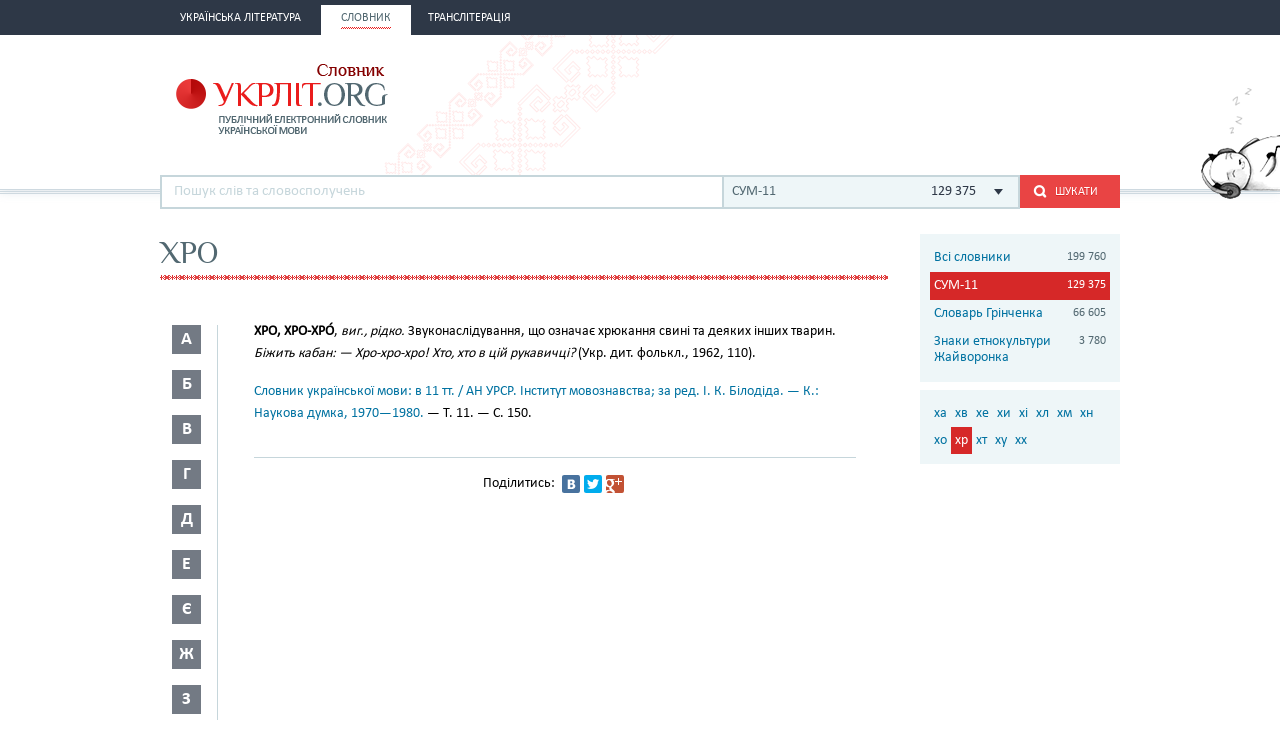

--- FILE ---
content_type: text/html; charset=utf-8
request_url: http://ukrlit.org/slovnyk/slovnyk_ukrainskoi_movy_v_11_tomakh/%D1%85%D1%80%D0%BE
body_size: 9739
content:
<!DOCTYPE html><html itemscope itemtype="http://schema.org/WebPage">

<!--[if IE 8]>
<html lang="uk" class="ie8"><![endif]-->
<!--[if gt IE 8]>
<html lang="uk" itemscope itemtype="http://schema.org/WebPage"><![endif]-->

<head>
    <meta charset="utf-8">
    <meta http-equiv="X-UA-Compatible" content="IE=edge" />
    <!-- Twitter Card data -->
<meta name="twitter:card" content="summary">
<meta name="twitter:site" content="УКРЛІТ.ORG">
<meta name="twitter:title" content="хро - СУМ-11">
<meta name="twitter:description" content="хро - СУМ-11">
<meta name="twitter:creator" content="@author_handle">
<meta name="twitter:image" content="/img/logo-main.png">

<!-- Open Graph data -->
<meta property="og:title" content="хро - СУМ-11"/>
<meta property="og:type" content="article"/>
<meta property="og:image" content="/img/logo-main.png"/>
<meta property="og:description" content="хро - СУМ-11"/>
<meta property="og:site_name" content="УКРЛІТ.ORG"/>
<meta property="fb:admins" content="100000368234427, 100002068492526"/>

<!-- Schema.org markup for Google+ -->
<meta itemprop="name" content="хро - СУМ-11">
<meta itemprop="description" content="хро - СУМ-11">
<meta itemprop="image" content="/img/logo-main.png">
<meta name="description" content="ХРО, ХРО-ХРО́, виг., рідко. Звуконаслідування, що означає хрюкання свині та деяких інших тварин. Біжить кабан: — Хро-хро-хро! Хто, хто в цій рукавичці? (Укр. дит. фолькл., 1962, 110)."><title>хро - СУМ-11</title><link href="/min?g=css" media="screen" rel="stylesheet" type="text/css">
<link href="/slovnyk/%D1%85%D1%80%D0%BE" rel="canonical">
<link href="/favicon.ico" rel="shortcut icon"></head>
<body>
<script>
    (function(i,s,o,g,r,a,m){i['GoogleAnalyticsObject']=r;i[r]=i[r]||function(){
        (i[r].q=i[r].q||[]).push(arguments)},i[r].l=1*new Date();a=s.createElement(o),
        m=s.getElementsByTagName(o)[0];a.async=1;a.src=g;m.parentNode.insertBefore(a,m)
    })(window,document,'script','//www.google-analytics.com/analytics.js','ga');

    ga('create', 'UA-2895095-1', 'auto');
    ga('send', 'pageview');
</script>
<!-- BEGIN .wrap -->
<section class="page">
    <header class="header">
    <div class="header__topper">
        <div class="header__inner">
            <nav class="nav">
                <ul><li class="nav__item"><h2><a href="&#x2F;"><span>Українська література</span></a></h2></li><li class="nav__item is-active"><h2><a href="&#x2F;slovnyk"><span>Словник</span></a></h2></li><li class="nav__item"><h2><a href="&#x2F;transliteratsiia"><span>Транслітерація</span></a></h2></li></ul>            </nav>
        </div>
    </div>

    <div class="header__content">
        <div class="header__inner">
            <div class="cat">
                <a title="Про УКРЛІТ.ORG" href="/pro_nas"><img src="/img/cat.png"
                                                                                        alt="Про УКРЛІТ.ORG" width="165"
                                                                                        height="112"></a>
            </div>

            <h1 class="logo logo_slovnik"><a href="/slovnyk"></a></h1>

            <div class="header__banner">
    <ins class="adsbygoogle"
         style="display:inline-block;width:468px;height:60px"
         data-ad-client="ca-pub-0445727382672293"
         data-ad-slot="6587698710"></ins>
    <script>
        (adsbygoogle = window.adsbygoogle || []).push({});
    </script>
</div>

            <div class="l-dictionary-search">
                <div class="dictionary-search">
                    <div class="auto-fit">
                        <input id="dict-input" type="text" placeholder="Пошук слів та словосполучень"
                               data-url="/slovnyk/search">
                        <ul id="dict-list" class="auto-fit__dropdown" style="display: none;"></ul>
                    </div>

                    <div class="l-select">
                        <div class="select">
                                                            <input id="search-dict" type="hidden"
                                       value="3">

                                <p class="select__value">
                                    <span class="select__value-left">
                                        СУМ-11                                    </span>
                                    <span class="select__value-right">
                                        129 375                                    </span>
                                </p>
                                                    </div>
                        <ul class="select__dropdown" style="display: none;">
                            <li data-attr="all">
                                <div class="select__value-left">
                                    <p class="select__value-title">Всі словники</p>

                                    <p class="select__value-text">Тлумачний он-лайн словник української мови
                                        «СЛОВНИК.УКРЛІТ.ORG» об’єднує слова та словосполучення з різних
                                        словників.</p>
                                </div>
                                <span class="select__value-right">199 760</span>
                            </li>

                                                            <li data-attr="3">
                                    <div class="select__value-left">
                                        <p class="select__value-title">СУМ-11</p>

                                        <p class="select__value-text">Словник української мови в 11 томах (СУМ-11)</p>
                                    </div>
                                    <span class="select__value-right">129 375</span>
                                </li>
                                                            <li data-attr="4">
                                    <div class="select__value-left">
                                        <p class="select__value-title">Словарь Грінченка</p>

                                        <p class="select__value-text">Грінченко. Словарь української мови</p>
                                    </div>
                                    <span class="select__value-right">66 605</span>
                                </li>
                                                            <li data-attr="1">
                                    <div class="select__value-left">
                                        <p class="select__value-title">Знаки етнокультури Жайворонка</p>

                                        <p class="select__value-text">Жайворонок. Знаки української етнокультури</p>
                                    </div>
                                    <span class="select__value-right">3 780</span>
                                </li>
                                                    </ul>
                    </div>

                    <button id="search-submit" type="submit" class="btn-search"><i class="ico-search"></i><span
                            class="uppercase">Шукати</span>
                    </button>
                </div>
            </div>
        </div>
    </div>
</header>
    <div class="container">
        <div class="main slovnik">
    <div class="slovnik__topper">
        <h2 class="h2 uppercase">хро</h2>
    </div>
    <div class="slovnik__letters slovnik__letters_mod">
        <div class="letters">
    <ul>
                    <li class="letters__item">
                <div class="letter">
                    <p>а</p>
                </div>
                <div class="letters__dropdown letters__dropdown_opacity">
                    <ul>
                                                    <li>
                                <a href="/slovnyk/slovnyk_ukrainskoi_movy_v_11_tomakh/%D0%B0%D0%B1~">аб</a>
                            </li>
                                                    <li>
                                <a href="/slovnyk/slovnyk_ukrainskoi_movy_v_11_tomakh/%D0%B0%D0%B2~">ав</a>
                            </li>
                                                    <li>
                                <a href="/slovnyk/slovnyk_ukrainskoi_movy_v_11_tomakh/%D0%B0%D0%B3~">аг</a>
                            </li>
                                                    <li>
                                <a href="/slovnyk/slovnyk_ukrainskoi_movy_v_11_tomakh/%D0%B0%D0%B4~">ад</a>
                            </li>
                                                    <li>
                                <a href="/slovnyk/slovnyk_ukrainskoi_movy_v_11_tomakh/%D0%B0%D0%B5~">ае</a>
                            </li>
                                                    <li>
                                <a href="/slovnyk/slovnyk_ukrainskoi_movy_v_11_tomakh/%D0%B0%D1%94~">ає</a>
                            </li>
                                                    <li>
                                <a href="/slovnyk/slovnyk_ukrainskoi_movy_v_11_tomakh/%D0%B0%D0%B6~">аж</a>
                            </li>
                                                    <li>
                                <a href="/slovnyk/slovnyk_ukrainskoi_movy_v_11_tomakh/%D0%B0%D0%B7~">аз</a>
                            </li>
                                                    <li>
                                <a href="/slovnyk/slovnyk_ukrainskoi_movy_v_11_tomakh/%D0%B0%D0%B9~">ай</a>
                            </li>
                                                    <li>
                                <a href="/slovnyk/slovnyk_ukrainskoi_movy_v_11_tomakh/%D0%B0%D0%BA~">ак</a>
                            </li>
                                                    <li>
                                <a href="/slovnyk/slovnyk_ukrainskoi_movy_v_11_tomakh/%D0%B0%D0%BB~">ал</a>
                            </li>
                                                    <li>
                                <a href="/slovnyk/slovnyk_ukrainskoi_movy_v_11_tomakh/%D0%B0%D0%BC~">ам</a>
                            </li>
                                                    <li>
                                <a href="/slovnyk/slovnyk_ukrainskoi_movy_v_11_tomakh/%D0%B0%D0%BD~">ан</a>
                            </li>
                                                    <li>
                                <a href="/slovnyk/slovnyk_ukrainskoi_movy_v_11_tomakh/%D0%B0%D0%BE~">ао</a>
                            </li>
                                                    <li>
                                <a href="/slovnyk/slovnyk_ukrainskoi_movy_v_11_tomakh/%D0%B0%D0%BF~">ап</a>
                            </li>
                                                    <li>
                                <a href="/slovnyk/slovnyk_ukrainskoi_movy_v_11_tomakh/%D0%B0%D1%80~">ар</a>
                            </li>
                                                    <li>
                                <a href="/slovnyk/slovnyk_ukrainskoi_movy_v_11_tomakh/%D0%B0%D1%81~">ас</a>
                            </li>
                                                    <li>
                                <a href="/slovnyk/slovnyk_ukrainskoi_movy_v_11_tomakh/%D0%B0%D1%82~">ат</a>
                            </li>
                                                    <li>
                                <a href="/slovnyk/slovnyk_ukrainskoi_movy_v_11_tomakh/%D0%B0%D1%83~">ау</a>
                            </li>
                                                    <li>
                                <a href="/slovnyk/slovnyk_ukrainskoi_movy_v_11_tomakh/%D0%B0%D1%84~">аф</a>
                            </li>
                                                    <li>
                                <a href="/slovnyk/slovnyk_ukrainskoi_movy_v_11_tomakh/%D0%B0%D1%85~">ах</a>
                            </li>
                                                    <li>
                                <a href="/slovnyk/slovnyk_ukrainskoi_movy_v_11_tomakh/%D0%B0%D1%86~">ац</a>
                            </li>
                                                    <li>
                                <a href="/slovnyk/slovnyk_ukrainskoi_movy_v_11_tomakh/%D0%B0%D1%87~">ач</a>
                            </li>
                                                    <li>
                                <a href="/slovnyk/slovnyk_ukrainskoi_movy_v_11_tomakh/%D0%B0%D1%88~">аш</a>
                            </li>
                                                    <li>
                                <a href="/slovnyk/slovnyk_ukrainskoi_movy_v_11_tomakh/%D0%B0%D1%8F~">ая</a>
                            </li>
                                            </ul>
                </div>
            </li>
                    <li class="letters__item">
                <div class="letter">
                    <p>б</p>
                </div>
                <div class="letters__dropdown letters__dropdown_opacity">
                    <ul>
                                                    <li>
                                <a href="/slovnyk/slovnyk_ukrainskoi_movy_v_11_tomakh/%D0%B1%D0%B0~">ба</a>
                            </li>
                                                    <li>
                                <a href="/slovnyk/slovnyk_ukrainskoi_movy_v_11_tomakh/%D0%B1%D0%B3~">бг</a>
                            </li>
                                                    <li>
                                <a href="/slovnyk/slovnyk_ukrainskoi_movy_v_11_tomakh/%D0%B1%D0%B4~">бд</a>
                            </li>
                                                    <li>
                                <a href="/slovnyk/slovnyk_ukrainskoi_movy_v_11_tomakh/%D0%B1%D0%B5~">бе</a>
                            </li>
                                                    <li>
                                <a href="/slovnyk/slovnyk_ukrainskoi_movy_v_11_tomakh/%D0%B1%D1%94~">бє</a>
                            </li>
                                                    <li>
                                <a href="/slovnyk/slovnyk_ukrainskoi_movy_v_11_tomakh/%D0%B1%D0%B8~">би</a>
                            </li>
                                                    <li>
                                <a href="/slovnyk/slovnyk_ukrainskoi_movy_v_11_tomakh/%D0%B1%D1%96~">бі</a>
                            </li>
                                                    <li>
                                <a href="/slovnyk/slovnyk_ukrainskoi_movy_v_11_tomakh/%D0%B1%D0%BB~">бл</a>
                            </li>
                                                    <li>
                                <a href="/slovnyk/slovnyk_ukrainskoi_movy_v_11_tomakh/%D0%B1%D0%BE~">бо</a>
                            </li>
                                                    <li>
                                <a href="/slovnyk/slovnyk_ukrainskoi_movy_v_11_tomakh/%D0%B1%D1%80~">бр</a>
                            </li>
                                                    <li>
                                <a href="/slovnyk/slovnyk_ukrainskoi_movy_v_11_tomakh/%D0%B1%D1%83~">бу</a>
                            </li>
                                                    <li>
                                <a href="/slovnyk/slovnyk_ukrainskoi_movy_v_11_tomakh/%D0%B1%D1%8E~">бю</a>
                            </li>
                                                    <li>
                                <a href="/slovnyk/slovnyk_ukrainskoi_movy_v_11_tomakh/%D0%B1%D1%8F~">бя</a>
                            </li>
                                            </ul>
                </div>
            </li>
                    <li class="letters__item">
                <div class="letter">
                    <p>в</p>
                </div>
                <div class="letters__dropdown letters__dropdown_opacity">
                    <ul>
                                                    <li>
                                <a href="/slovnyk/slovnyk_ukrainskoi_movy_v_11_tomakh/%D0%B2%D0%B0~">ва</a>
                            </li>
                                                    <li>
                                <a href="/slovnyk/slovnyk_ukrainskoi_movy_v_11_tomakh/%D0%B2%D0%B1~">вб</a>
                            </li>
                                                    <li>
                                <a href="/slovnyk/slovnyk_ukrainskoi_movy_v_11_tomakh/%D0%B2%D0%B2~">вв</a>
                            </li>
                                                    <li>
                                <a href="/slovnyk/slovnyk_ukrainskoi_movy_v_11_tomakh/%D0%B2%D0%B3~">вг</a>
                            </li>
                                                    <li>
                                <a href="/slovnyk/slovnyk_ukrainskoi_movy_v_11_tomakh/%D0%B2%D0%B4~">вд</a>
                            </li>
                                                    <li>
                                <a href="/slovnyk/slovnyk_ukrainskoi_movy_v_11_tomakh/%D0%B2%D0%B5~">ве</a>
                            </li>
                                                    <li>
                                <a href="/slovnyk/slovnyk_ukrainskoi_movy_v_11_tomakh/%D0%B2%D0%B6~">вж</a>
                            </li>
                                                    <li>
                                <a href="/slovnyk/slovnyk_ukrainskoi_movy_v_11_tomakh/%D0%B2%D0%B7~">вз</a>
                            </li>
                                                    <li>
                                <a href="/slovnyk/slovnyk_ukrainskoi_movy_v_11_tomakh/%D0%B2%D0%B8~">ви</a>
                            </li>
                                                    <li>
                                <a href="/slovnyk/slovnyk_ukrainskoi_movy_v_11_tomakh/%D0%B2%D1%96~">ві</a>
                            </li>
                                                    <li>
                                <a href="/slovnyk/slovnyk_ukrainskoi_movy_v_11_tomakh/%D0%B2%D1%97~">вї</a>
                            </li>
                                                    <li>
                                <a href="/slovnyk/slovnyk_ukrainskoi_movy_v_11_tomakh/%D0%B2%D0%B9~">вй</a>
                            </li>
                                                    <li>
                                <a href="/slovnyk/slovnyk_ukrainskoi_movy_v_11_tomakh/%D0%B2%D0%BA~">вк</a>
                            </li>
                                                    <li>
                                <a href="/slovnyk/slovnyk_ukrainskoi_movy_v_11_tomakh/%D0%B2%D0%BB~">вл</a>
                            </li>
                                                    <li>
                                <a href="/slovnyk/slovnyk_ukrainskoi_movy_v_11_tomakh/%D0%B2%D0%BC~">вм</a>
                            </li>
                                                    <li>
                                <a href="/slovnyk/slovnyk_ukrainskoi_movy_v_11_tomakh/%D0%B2%D0%BD~">вн</a>
                            </li>
                                                    <li>
                                <a href="/slovnyk/slovnyk_ukrainskoi_movy_v_11_tomakh/%D0%B2%D0%BE~">во</a>
                            </li>
                                                    <li>
                                <a href="/slovnyk/slovnyk_ukrainskoi_movy_v_11_tomakh/%D0%B2%D0%BF~">вп</a>
                            </li>
                                                    <li>
                                <a href="/slovnyk/slovnyk_ukrainskoi_movy_v_11_tomakh/%D0%B2%D1%80~">вр</a>
                            </li>
                                                    <li>
                                <a href="/slovnyk/slovnyk_ukrainskoi_movy_v_11_tomakh/%D0%B2%D1%81~">вс</a>
                            </li>
                                                    <li>
                                <a href="/slovnyk/slovnyk_ukrainskoi_movy_v_11_tomakh/%D0%B2%D1%82~">вт</a>
                            </li>
                                                    <li>
                                <a href="/slovnyk/slovnyk_ukrainskoi_movy_v_11_tomakh/%D0%B2%D1%83~">ву</a>
                            </li>
                                                    <li>
                                <a href="/slovnyk/slovnyk_ukrainskoi_movy_v_11_tomakh/%D0%B2%D1%85~">вх</a>
                            </li>
                                                    <li>
                                <a href="/slovnyk/slovnyk_ukrainskoi_movy_v_11_tomakh/%D0%B2%D1%86~">вц</a>
                            </li>
                                                    <li>
                                <a href="/slovnyk/slovnyk_ukrainskoi_movy_v_11_tomakh/%D0%B2%D1%87~">вч</a>
                            </li>
                                                    <li>
                                <a href="/slovnyk/slovnyk_ukrainskoi_movy_v_11_tomakh/%D0%B2%D1%88~">вш</a>
                            </li>
                                                    <li>
                                <a href="/slovnyk/slovnyk_ukrainskoi_movy_v_11_tomakh/%D0%B2%D1%89~">вщ</a>
                            </li>
                                                    <li>
                                <a href="/slovnyk/slovnyk_ukrainskoi_movy_v_11_tomakh/%D0%B2%D1%8E~">вю</a>
                            </li>
                                                    <li>
                                <a href="/slovnyk/slovnyk_ukrainskoi_movy_v_11_tomakh/%D0%B2%D1%8F~">вя</a>
                            </li>
                                            </ul>
                </div>
            </li>
                    <li class="letters__item">
                <div class="letter">
                    <p>г</p>
                </div>
                <div class="letters__dropdown letters__dropdown_opacity">
                    <ul>
                                                    <li>
                                <a href="/slovnyk/slovnyk_ukrainskoi_movy_v_11_tomakh/%D0%B3%D0%B0~">га</a>
                            </li>
                                                    <li>
                                <a href="/slovnyk/slovnyk_ukrainskoi_movy_v_11_tomakh/%D0%B3%D0%B2~">гв</a>
                            </li>
                                                    <li>
                                <a href="/slovnyk/slovnyk_ukrainskoi_movy_v_11_tomakh/%D0%B3%D0%B5~">ге</a>
                            </li>
                                                    <li>
                                <a href="/slovnyk/slovnyk_ukrainskoi_movy_v_11_tomakh/%D0%B3%D0%B7~">гз</a>
                            </li>
                                                    <li>
                                <a href="/slovnyk/slovnyk_ukrainskoi_movy_v_11_tomakh/%D0%B3%D0%B8~">ги</a>
                            </li>
                                                    <li>
                                <a href="/slovnyk/slovnyk_ukrainskoi_movy_v_11_tomakh/%D0%B3%D1%96~">гі</a>
                            </li>
                                                    <li>
                                <a href="/slovnyk/slovnyk_ukrainskoi_movy_v_11_tomakh/%D0%B3%D0%BB~">гл</a>
                            </li>
                                                    <li>
                                <a href="/slovnyk/slovnyk_ukrainskoi_movy_v_11_tomakh/%D0%B3%D0%BC~">гм</a>
                            </li>
                                                    <li>
                                <a href="/slovnyk/slovnyk_ukrainskoi_movy_v_11_tomakh/%D0%B3%D0%BD~">гн</a>
                            </li>
                                                    <li>
                                <a href="/slovnyk/slovnyk_ukrainskoi_movy_v_11_tomakh/%D0%B3%D0%BE~">го</a>
                            </li>
                                                    <li>
                                <a href="/slovnyk/slovnyk_ukrainskoi_movy_v_11_tomakh/%D0%B3%D0%BF~">гп</a>
                            </li>
                                                    <li>
                                <a href="/slovnyk/slovnyk_ukrainskoi_movy_v_11_tomakh/%D0%B3%D1%80~">гр</a>
                            </li>
                                                    <li>
                                <a href="/slovnyk/slovnyk_ukrainskoi_movy_v_11_tomakh/%D0%B3%D1%81~">гс</a>
                            </li>
                                                    <li>
                                <a href="/slovnyk/slovnyk_ukrainskoi_movy_v_11_tomakh/%D0%B3%D1%83~">гу</a>
                            </li>
                                                    <li>
                                <a href="/slovnyk/slovnyk_ukrainskoi_movy_v_11_tomakh/%D0%B3%D1%8F~">гя</a>
                            </li>
                                            </ul>
                </div>
            </li>
                    <li class="letters__item">
                <div class="letter">
                    <p>д</p>
                </div>
                <div class="letters__dropdown letters__dropdown_opacity">
                    <ul>
                                                    <li>
                                <a href="/slovnyk/slovnyk_ukrainskoi_movy_v_11_tomakh/%D0%B4%D0%B0~">да</a>
                            </li>
                                                    <li>
                                <a href="/slovnyk/slovnyk_ukrainskoi_movy_v_11_tomakh/%D0%B4%D0%B1~">дб</a>
                            </li>
                                                    <li>
                                <a href="/slovnyk/slovnyk_ukrainskoi_movy_v_11_tomakh/%D0%B4%D0%B2~">дв</a>
                            </li>
                                                    <li>
                                <a href="/slovnyk/slovnyk_ukrainskoi_movy_v_11_tomakh/%D0%B4%D0%B5~">де</a>
                            </li>
                                                    <li>
                                <a href="/slovnyk/slovnyk_ukrainskoi_movy_v_11_tomakh/%D0%B4%D0%B6~">дж</a>
                            </li>
                                                    <li>
                                <a href="/slovnyk/slovnyk_ukrainskoi_movy_v_11_tomakh/%D0%B4%D0%B7~">дз</a>
                            </li>
                                                    <li>
                                <a href="/slovnyk/slovnyk_ukrainskoi_movy_v_11_tomakh/%D0%B4%D0%B8~">ди</a>
                            </li>
                                                    <li>
                                <a href="/slovnyk/slovnyk_ukrainskoi_movy_v_11_tomakh/%D0%B4%D1%96~">ді</a>
                            </li>
                                                    <li>
                                <a href="/slovnyk/slovnyk_ukrainskoi_movy_v_11_tomakh/%D0%B4%D0%BB~">дл</a>
                            </li>
                                                    <li>
                                <a href="/slovnyk/slovnyk_ukrainskoi_movy_v_11_tomakh/%D0%B4%D0%BC~">дм</a>
                            </li>
                                                    <li>
                                <a href="/slovnyk/slovnyk_ukrainskoi_movy_v_11_tomakh/%D0%B4%D0%BD~">дн</a>
                            </li>
                                                    <li>
                                <a href="/slovnyk/slovnyk_ukrainskoi_movy_v_11_tomakh/%D0%B4%D0%BE~">до</a>
                            </li>
                                                    <li>
                                <a href="/slovnyk/slovnyk_ukrainskoi_movy_v_11_tomakh/%D0%B4%D0%BF~">дп</a>
                            </li>
                                                    <li>
                                <a href="/slovnyk/slovnyk_ukrainskoi_movy_v_11_tomakh/%D0%B4%D1%80~">др</a>
                            </li>
                                                    <li>
                                <a href="/slovnyk/slovnyk_ukrainskoi_movy_v_11_tomakh/%D0%B4%D1%83~">ду</a>
                            </li>
                                                    <li>
                                <a href="/slovnyk/slovnyk_ukrainskoi_movy_v_11_tomakh/%D0%B4%D1%8C~">дь</a>
                            </li>
                                                    <li>
                                <a href="/slovnyk/slovnyk_ukrainskoi_movy_v_11_tomakh/%D0%B4%D1%8E~">дю</a>
                            </li>
                                                    <li>
                                <a href="/slovnyk/slovnyk_ukrainskoi_movy_v_11_tomakh/%D0%B4%D1%8F~">дя</a>
                            </li>
                                            </ul>
                </div>
            </li>
                    <li class="letters__item">
                <div class="letter">
                    <p>е</p>
                </div>
                <div class="letters__dropdown letters__dropdown_opacity">
                    <ul>
                                                    <li>
                                <a href="/slovnyk/slovnyk_ukrainskoi_movy_v_11_tomakh/%D0%B5%D0%B1~">еб</a>
                            </li>
                                                    <li>
                                <a href="/slovnyk/slovnyk_ukrainskoi_movy_v_11_tomakh/%D0%B5%D0%B2~">ев</a>
                            </li>
                                                    <li>
                                <a href="/slovnyk/slovnyk_ukrainskoi_movy_v_11_tomakh/%D0%B5%D0%B3~">ег</a>
                            </li>
                                                    <li>
                                <a href="/slovnyk/slovnyk_ukrainskoi_movy_v_11_tomakh/%D0%B5%D0%B4~">ед</a>
                            </li>
                                                    <li>
                                <a href="/slovnyk/slovnyk_ukrainskoi_movy_v_11_tomakh/%D0%B5%D0%B6~">еж</a>
                            </li>
                                                    <li>
                                <a href="/slovnyk/slovnyk_ukrainskoi_movy_v_11_tomakh/%D0%B5%D0%B7~">ез</a>
                            </li>
                                                    <li>
                                <a href="/slovnyk/slovnyk_ukrainskoi_movy_v_11_tomakh/%D0%B5%D0%B9~">ей</a>
                            </li>
                                                    <li>
                                <a href="/slovnyk/slovnyk_ukrainskoi_movy_v_11_tomakh/%D0%B5%D0%BA~">ек</a>
                            </li>
                                                    <li>
                                <a href="/slovnyk/slovnyk_ukrainskoi_movy_v_11_tomakh/%D0%B5%D0%BB~">ел</a>
                            </li>
                                                    <li>
                                <a href="/slovnyk/slovnyk_ukrainskoi_movy_v_11_tomakh/%D0%B5%D0%BC~">ем</a>
                            </li>
                                                    <li>
                                <a href="/slovnyk/slovnyk_ukrainskoi_movy_v_11_tomakh/%D0%B5%D0%BD~">ен</a>
                            </li>
                                                    <li>
                                <a href="/slovnyk/slovnyk_ukrainskoi_movy_v_11_tomakh/%D0%B5%D0%BE~">ео</a>
                            </li>
                                                    <li>
                                <a href="/slovnyk/slovnyk_ukrainskoi_movy_v_11_tomakh/%D0%B5%D0%BF~">еп</a>
                            </li>
                                                    <li>
                                <a href="/slovnyk/slovnyk_ukrainskoi_movy_v_11_tomakh/%D0%B5%D1%80~">ер</a>
                            </li>
                                                    <li>
                                <a href="/slovnyk/slovnyk_ukrainskoi_movy_v_11_tomakh/%D0%B5%D1%81~">ес</a>
                            </li>
                                                    <li>
                                <a href="/slovnyk/slovnyk_ukrainskoi_movy_v_11_tomakh/%D0%B5%D1%82~">ет</a>
                            </li>
                                                    <li>
                                <a href="/slovnyk/slovnyk_ukrainskoi_movy_v_11_tomakh/%D0%B5%D1%84~">еф</a>
                            </li>
                                                    <li>
                                <a href="/slovnyk/slovnyk_ukrainskoi_movy_v_11_tomakh/%D0%B5%D1%85~">ех</a>
                            </li>
                                                    <li>
                                <a href="/slovnyk/slovnyk_ukrainskoi_movy_v_11_tomakh/%D0%B5%D1%87~">еч</a>
                            </li>
                                                    <li>
                                <a href="/slovnyk/slovnyk_ukrainskoi_movy_v_11_tomakh/%D0%B5%D1%88~">еш</a>
                            </li>
                                            </ul>
                </div>
            </li>
                    <li class="letters__item">
                <div class="letter">
                    <p>є</p>
                </div>
                <div class="letters__dropdown letters__dropdown_opacity">
                    <ul>
                                                    <li>
                                <a href="/slovnyk/slovnyk_ukrainskoi_movy_v_11_tomakh/%D1%94%D0%B2~">єв</a>
                            </li>
                                                    <li>
                                <a href="/slovnyk/slovnyk_ukrainskoi_movy_v_11_tomakh/%D1%94%D0%B3~">єг</a>
                            </li>
                                                    <li>
                                <a href="/slovnyk/slovnyk_ukrainskoi_movy_v_11_tomakh/%D1%94%D0%B4~">єд</a>
                            </li>
                                                    <li>
                                <a href="/slovnyk/slovnyk_ukrainskoi_movy_v_11_tomakh/%D1%94%D0%B5~">єе</a>
                            </li>
                                                    <li>
                                <a href="/slovnyk/slovnyk_ukrainskoi_movy_v_11_tomakh/%D1%94%D0%B6~">єж</a>
                            </li>
                                                    <li>
                                <a href="/slovnyk/slovnyk_ukrainskoi_movy_v_11_tomakh/%D1%94%D0%B7~">єз</a>
                            </li>
                                                    <li>
                                <a href="/slovnyk/slovnyk_ukrainskoi_movy_v_11_tomakh/%D1%94%D0%B9~">єй</a>
                            </li>
                                                    <li>
                                <a href="/slovnyk/slovnyk_ukrainskoi_movy_v_11_tomakh/%D1%94%D0%BB~">єл</a>
                            </li>
                                                    <li>
                                <a href="/slovnyk/slovnyk_ukrainskoi_movy_v_11_tomakh/%D1%94%D0%BC~">єм</a>
                            </li>
                                                    <li>
                                <a href="/slovnyk/slovnyk_ukrainskoi_movy_v_11_tomakh/%D1%94%D0%BD~">єн</a>
                            </li>
                                                    <li>
                                <a href="/slovnyk/slovnyk_ukrainskoi_movy_v_11_tomakh/%D1%94%D0%BF~">єп</a>
                            </li>
                                                    <li>
                                <a href="/slovnyk/slovnyk_ukrainskoi_movy_v_11_tomakh/%D1%94%D1%80~">єр</a>
                            </li>
                                                    <li>
                                <a href="/slovnyk/slovnyk_ukrainskoi_movy_v_11_tomakh/%D1%94%D1%81~">єс</a>
                            </li>
                                                    <li>
                                <a href="/slovnyk/slovnyk_ukrainskoi_movy_v_11_tomakh/%D1%94%D1%84~">єф</a>
                            </li>
                                                    <li>
                                <a href="/slovnyk/slovnyk_ukrainskoi_movy_v_11_tomakh/%D1%94%D1%85~">єх</a>
                            </li>
                                            </ul>
                </div>
            </li>
                    <li class="letters__item">
                <div class="letter">
                    <p>ж</p>
                </div>
                <div class="letters__dropdown letters__dropdown_opacity">
                    <ul>
                                                    <li>
                                <a href="/slovnyk/slovnyk_ukrainskoi_movy_v_11_tomakh/%D0%B6%D0%B0~">жа</a>
                            </li>
                                                    <li>
                                <a href="/slovnyk/slovnyk_ukrainskoi_movy_v_11_tomakh/%D0%B6%D0%B1~">жб</a>
                            </li>
                                                    <li>
                                <a href="/slovnyk/slovnyk_ukrainskoi_movy_v_11_tomakh/%D0%B6%D0%B2~">жв</a>
                            </li>
                                                    <li>
                                <a href="/slovnyk/slovnyk_ukrainskoi_movy_v_11_tomakh/%D0%B6%D0%B3~">жг</a>
                            </li>
                                                    <li>
                                <a href="/slovnyk/slovnyk_ukrainskoi_movy_v_11_tomakh/%D0%B6%D0%B4~">жд</a>
                            </li>
                                                    <li>
                                <a href="/slovnyk/slovnyk_ukrainskoi_movy_v_11_tomakh/%D0%B6%D0%B5~">же</a>
                            </li>
                                                    <li>
                                <a href="/slovnyk/slovnyk_ukrainskoi_movy_v_11_tomakh/%D0%B6%D0%B8~">жи</a>
                            </li>
                                                    <li>
                                <a href="/slovnyk/slovnyk_ukrainskoi_movy_v_11_tomakh/%D0%B6%D1%96~">жі</a>
                            </li>
                                                    <li>
                                <a href="/slovnyk/slovnyk_ukrainskoi_movy_v_11_tomakh/%D0%B6%D0%BB~">жл</a>
                            </li>
                                                    <li>
                                <a href="/slovnyk/slovnyk_ukrainskoi_movy_v_11_tomakh/%D0%B6%D0%BC~">жм</a>
                            </li>
                                                    <li>
                                <a href="/slovnyk/slovnyk_ukrainskoi_movy_v_11_tomakh/%D0%B6%D0%BD~">жн</a>
                            </li>
                                                    <li>
                                <a href="/slovnyk/slovnyk_ukrainskoi_movy_v_11_tomakh/%D0%B6%D0%BE~">жо</a>
                            </li>
                                                    <li>
                                <a href="/slovnyk/slovnyk_ukrainskoi_movy_v_11_tomakh/%D0%B6%D1%80~">жр</a>
                            </li>
                                                    <li>
                                <a href="/slovnyk/slovnyk_ukrainskoi_movy_v_11_tomakh/%D0%B6%D1%83~">жу</a>
                            </li>
                                                    <li>
                                <a href="/slovnyk/slovnyk_ukrainskoi_movy_v_11_tomakh/%D0%B6%D1%8E~">жю</a>
                            </li>
                                            </ul>
                </div>
            </li>
                    <li class="letters__item">
                <div class="letter">
                    <p>з</p>
                </div>
                <div class="letters__dropdown letters__dropdown_opacity">
                    <ul>
                                                    <li>
                                <a href="/slovnyk/slovnyk_ukrainskoi_movy_v_11_tomakh/%D0%B7%D0%B0~">за</a>
                            </li>
                                                    <li>
                                <a href="/slovnyk/slovnyk_ukrainskoi_movy_v_11_tomakh/%D0%B7%D0%B1~">зб</a>
                            </li>
                                                    <li>
                                <a href="/slovnyk/slovnyk_ukrainskoi_movy_v_11_tomakh/%D0%B7%D0%B2~">зв</a>
                            </li>
                                                    <li>
                                <a href="/slovnyk/slovnyk_ukrainskoi_movy_v_11_tomakh/%D0%B7%D0%B3~">зг</a>
                            </li>
                                                    <li>
                                <a href="/slovnyk/slovnyk_ukrainskoi_movy_v_11_tomakh/%D0%B7%D0%B4~">зд</a>
                            </li>
                                                    <li>
                                <a href="/slovnyk/slovnyk_ukrainskoi_movy_v_11_tomakh/%D0%B7%D0%B5~">зе</a>
                            </li>
                                                    <li>
                                <a href="/slovnyk/slovnyk_ukrainskoi_movy_v_11_tomakh/%D0%B7%D1%94~">зє</a>
                            </li>
                                                    <li>
                                <a href="/slovnyk/slovnyk_ukrainskoi_movy_v_11_tomakh/%D0%B7%D0%B6~">зж</a>
                            </li>
                                                    <li>
                                <a href="/slovnyk/slovnyk_ukrainskoi_movy_v_11_tomakh/%D0%B7%D0%B7~">зз</a>
                            </li>
                                                    <li>
                                <a href="/slovnyk/slovnyk_ukrainskoi_movy_v_11_tomakh/%D0%B7%D0%B8~">зи</a>
                            </li>
                                                    <li>
                                <a href="/slovnyk/slovnyk_ukrainskoi_movy_v_11_tomakh/%D0%B7%D1%96~">зі</a>
                            </li>
                                                    <li>
                                <a href="/slovnyk/slovnyk_ukrainskoi_movy_v_11_tomakh/%D0%B7%D1%97~">зї</a>
                            </li>
                                                    <li>
                                <a href="/slovnyk/slovnyk_ukrainskoi_movy_v_11_tomakh/%D0%B7%D0%B9~">зй</a>
                            </li>
                                                    <li>
                                <a href="/slovnyk/slovnyk_ukrainskoi_movy_v_11_tomakh/%D0%B7%D0%BB~">зл</a>
                            </li>
                                                    <li>
                                <a href="/slovnyk/slovnyk_ukrainskoi_movy_v_11_tomakh/%D0%B7%D0%BC~">зм</a>
                            </li>
                                                    <li>
                                <a href="/slovnyk/slovnyk_ukrainskoi_movy_v_11_tomakh/%D0%B7%D0%BD~">зн</a>
                            </li>
                                                    <li>
                                <a href="/slovnyk/slovnyk_ukrainskoi_movy_v_11_tomakh/%D0%B7%D0%BE~">зо</a>
                            </li>
                                                    <li>
                                <a href="/slovnyk/slovnyk_ukrainskoi_movy_v_11_tomakh/%D0%B7%D0%BF~">зп</a>
                            </li>
                                                    <li>
                                <a href="/slovnyk/slovnyk_ukrainskoi_movy_v_11_tomakh/%D0%B7%D1%80~">зр</a>
                            </li>
                                                    <li>
                                <a href="/slovnyk/slovnyk_ukrainskoi_movy_v_11_tomakh/%D0%B7%D1%81~">зс</a>
                            </li>
                                                    <li>
                                <a href="/slovnyk/slovnyk_ukrainskoi_movy_v_11_tomakh/%D0%B7%D1%83~">зу</a>
                            </li>
                                                    <li>
                                <a href="/slovnyk/slovnyk_ukrainskoi_movy_v_11_tomakh/%D0%B7%D1%86~">зц</a>
                            </li>
                                                    <li>
                                <a href="/slovnyk/slovnyk_ukrainskoi_movy_v_11_tomakh/%D0%B7%D1%87~">зч</a>
                            </li>
                                                    <li>
                                <a href="/slovnyk/slovnyk_ukrainskoi_movy_v_11_tomakh/%D0%B7%D1%88~">зш</a>
                            </li>
                                                    <li>
                                <a href="/slovnyk/slovnyk_ukrainskoi_movy_v_11_tomakh/%D0%B7%D1%89~">зщ</a>
                            </li>
                                                    <li>
                                <a href="/slovnyk/slovnyk_ukrainskoi_movy_v_11_tomakh/%D0%B7%D1%8E~">зю</a>
                            </li>
                                                    <li>
                                <a href="/slovnyk/slovnyk_ukrainskoi_movy_v_11_tomakh/%D0%B7%D1%8F~">зя</a>
                            </li>
                                            </ul>
                </div>
            </li>
                    <li class="letters__item">
                <div class="letter">
                    <p>і</p>
                </div>
                <div class="letters__dropdown letters__dropdown_opacity">
                    <ul>
                                                    <li>
                                <a href="/slovnyk/slovnyk_ukrainskoi_movy_v_11_tomakh/%D1%96%D0%B1~">іб</a>
                            </li>
                                                    <li>
                                <a href="/slovnyk/slovnyk_ukrainskoi_movy_v_11_tomakh/%D1%96%D0%B2~">ів</a>
                            </li>
                                                    <li>
                                <a href="/slovnyk/slovnyk_ukrainskoi_movy_v_11_tomakh/%D1%96%D0%B3~">іг</a>
                            </li>
                                                    <li>
                                <a href="/slovnyk/slovnyk_ukrainskoi_movy_v_11_tomakh/%D1%96%D0%B4~">ід</a>
                            </li>
                                                    <li>
                                <a href="/slovnyk/slovnyk_ukrainskoi_movy_v_11_tomakh/%D1%96%D1%94~">іє</a>
                            </li>
                                                    <li>
                                <a href="/slovnyk/slovnyk_ukrainskoi_movy_v_11_tomakh/%D1%96%D0%B6~">іж</a>
                            </li>
                                                    <li>
                                <a href="/slovnyk/slovnyk_ukrainskoi_movy_v_11_tomakh/%D1%96%D0%B7~">із</a>
                            </li>
                                                    <li>
                                <a href="/slovnyk/slovnyk_ukrainskoi_movy_v_11_tomakh/%D1%96%D0%BA~">ік</a>
                            </li>
                                                    <li>
                                <a href="/slovnyk/slovnyk_ukrainskoi_movy_v_11_tomakh/%D1%96%D0%BB~">іл</a>
                            </li>
                                                    <li>
                                <a href="/slovnyk/slovnyk_ukrainskoi_movy_v_11_tomakh/%D1%96%D0%BC~">ім</a>
                            </li>
                                                    <li>
                                <a href="/slovnyk/slovnyk_ukrainskoi_movy_v_11_tomakh/%D1%96%D0%BD~">ін</a>
                            </li>
                                                    <li>
                                <a href="/slovnyk/slovnyk_ukrainskoi_movy_v_11_tomakh/%D1%96%D0%BE~">іо</a>
                            </li>
                                                    <li>
                                <a href="/slovnyk/slovnyk_ukrainskoi_movy_v_11_tomakh/%D1%96%D0%BF~">іп</a>
                            </li>
                                                    <li>
                                <a href="/slovnyk/slovnyk_ukrainskoi_movy_v_11_tomakh/%D1%96%D1%80~">ір</a>
                            </li>
                                                    <li>
                                <a href="/slovnyk/slovnyk_ukrainskoi_movy_v_11_tomakh/%D1%96%D1%81~">іс</a>
                            </li>
                                                    <li>
                                <a href="/slovnyk/slovnyk_ukrainskoi_movy_v_11_tomakh/%D1%96%D1%82~">іт</a>
                            </li>
                                                    <li>
                                <a href="/slovnyk/slovnyk_ukrainskoi_movy_v_11_tomakh/%D1%96%D1%83~">іу</a>
                            </li>
                                                    <li>
                                <a href="/slovnyk/slovnyk_ukrainskoi_movy_v_11_tomakh/%D1%96%D1%85~">іх</a>
                            </li>
                                                    <li>
                                <a href="/slovnyk/slovnyk_ukrainskoi_movy_v_11_tomakh/%D1%96%D1%88~">іш</a>
                            </li>
                                            </ul>
                </div>
            </li>
                    <li class="letters__item">
                <div class="letter">
                    <p>ї</p>
                </div>
                <div class="letters__dropdown letters__dropdown_opacity">
                    <ul>
                                                    <li>
                                <a href="/slovnyk/slovnyk_ukrainskoi_movy_v_11_tomakh/%D1%97%D0%B4~">їд</a>
                            </li>
                                                    <li>
                                <a href="/slovnyk/slovnyk_ukrainskoi_movy_v_11_tomakh/%D1%97%D0%B6~">їж</a>
                            </li>
                                                    <li>
                                <a href="/slovnyk/slovnyk_ukrainskoi_movy_v_11_tomakh/%D1%97%D0%B7~">їз</a>
                            </li>
                                                    <li>
                                <a href="/slovnyk/slovnyk_ukrainskoi_movy_v_11_tomakh/%D1%97%D0%B9~">їй</a>
                            </li>
                                                    <li>
                                <a href="/slovnyk/slovnyk_ukrainskoi_movy_v_11_tomakh/%D1%97%D1%81~">їс</a>
                            </li>
                                                    <li>
                                <a href="/slovnyk/slovnyk_ukrainskoi_movy_v_11_tomakh/%D1%97%D1%85~">їх</a>
                            </li>
                                            </ul>
                </div>
            </li>
                    <li class="letters__item">
                <div class="letter">
                    <p>й</p>
                </div>
                <div class="letters__dropdown letters__dropdown_opacity">
                    <ul>
                                                    <li>
                                <a href="/slovnyk/slovnyk_ukrainskoi_movy_v_11_tomakh/%D0%B9%D0%BC~">йм</a>
                            </li>
                                                    <li>
                                <a href="/slovnyk/slovnyk_ukrainskoi_movy_v_11_tomakh/%D0%B9%D0%BD~">йн</a>
                            </li>
                                                    <li>
                                <a href="/slovnyk/slovnyk_ukrainskoi_movy_v_11_tomakh/%D0%B9%D0%BE~">йо</a>
                            </li>
                                                    <li>
                                <a href="/slovnyk/slovnyk_ukrainskoi_movy_v_11_tomakh/%D0%B9%D1%82~">йт</a>
                            </li>
                                            </ul>
                </div>
            </li>
                    <li class="letters__item">
                <div class="letter">
                    <p>к</p>
                </div>
                <div class="letters__dropdown letters__dropdown_opacity">
                    <ul>
                                                    <li>
                                <a href="/slovnyk/slovnyk_ukrainskoi_movy_v_11_tomakh/%D0%BA%D0%B0~">ка</a>
                            </li>
                                                    <li>
                                <a href="/slovnyk/slovnyk_ukrainskoi_movy_v_11_tomakh/%D0%BA%D0%B2~">кв</a>
                            </li>
                                                    <li>
                                <a href="/slovnyk/slovnyk_ukrainskoi_movy_v_11_tomakh/%D0%BA%D0%B5~">ке</a>
                            </li>
                                                    <li>
                                <a href="/slovnyk/slovnyk_ukrainskoi_movy_v_11_tomakh/%D0%BA%D0%B8~">ки</a>
                            </li>
                                                    <li>
                                <a href="/slovnyk/slovnyk_ukrainskoi_movy_v_11_tomakh/%D0%BA%D1%96~">кі</a>
                            </li>
                                                    <li>
                                <a href="/slovnyk/slovnyk_ukrainskoi_movy_v_11_tomakh/%D0%BA%D0%BB~">кл</a>
                            </li>
                                                    <li>
                                <a href="/slovnyk/slovnyk_ukrainskoi_movy_v_11_tomakh/%D0%BA%D0%BC~">км</a>
                            </li>
                                                    <li>
                                <a href="/slovnyk/slovnyk_ukrainskoi_movy_v_11_tomakh/%D0%BA%D0%BD~">кн</a>
                            </li>
                                                    <li>
                                <a href="/slovnyk/slovnyk_ukrainskoi_movy_v_11_tomakh/%D0%BA%D0%BE~">ко</a>
                            </li>
                                                    <li>
                                <a href="/slovnyk/slovnyk_ukrainskoi_movy_v_11_tomakh/%D0%BA%D0%BF~">кп</a>
                            </li>
                                                    <li>
                                <a href="/slovnyk/slovnyk_ukrainskoi_movy_v_11_tomakh/%D0%BA%D1%80~">кр</a>
                            </li>
                                                    <li>
                                <a href="/slovnyk/slovnyk_ukrainskoi_movy_v_11_tomakh/%D0%BA%D1%81~">кс</a>
                            </li>
                                                    <li>
                                <a href="/slovnyk/slovnyk_ukrainskoi_movy_v_11_tomakh/%D0%BA%D1%82~">кт</a>
                            </li>
                                                    <li>
                                <a href="/slovnyk/slovnyk_ukrainskoi_movy_v_11_tomakh/%D0%BA%D1%83~">ку</a>
                            </li>
                                                    <li>
                                <a href="/slovnyk/slovnyk_ukrainskoi_movy_v_11_tomakh/%D0%BA%D1%85~">кх</a>
                            </li>
                                                    <li>
                                <a href="/slovnyk/slovnyk_ukrainskoi_movy_v_11_tomakh/%D0%BA%D1%88~">кш</a>
                            </li>
                                                    <li>
                                <a href="/slovnyk/slovnyk_ukrainskoi_movy_v_11_tomakh/%D0%BA%D1%8E~">кю</a>
                            </li>
                                                    <li>
                                <a href="/slovnyk/slovnyk_ukrainskoi_movy_v_11_tomakh/%D0%BA%D1%8F~">кя</a>
                            </li>
                                            </ul>
                </div>
            </li>
                    <li class="letters__item">
                <div class="letter">
                    <p>л</p>
                </div>
                <div class="letters__dropdown letters__dropdown_opacity">
                    <ul>
                                                    <li>
                                <a href="/slovnyk/slovnyk_ukrainskoi_movy_v_11_tomakh/%D0%BB%D0%B0~">ла</a>
                            </li>
                                                    <li>
                                <a href="/slovnyk/slovnyk_ukrainskoi_movy_v_11_tomakh/%D0%BB%D0%B5~">ле</a>
                            </li>
                                                    <li>
                                <a href="/slovnyk/slovnyk_ukrainskoi_movy_v_11_tomakh/%D0%BB%D0%B6~">лж</a>
                            </li>
                                                    <li>
                                <a href="/slovnyk/slovnyk_ukrainskoi_movy_v_11_tomakh/%D0%BB%D0%B8~">ли</a>
                            </li>
                                                    <li>
                                <a href="/slovnyk/slovnyk_ukrainskoi_movy_v_11_tomakh/%D0%BB%D1%96~">лі</a>
                            </li>
                                                    <li>
                                <a href="/slovnyk/slovnyk_ukrainskoi_movy_v_11_tomakh/%D0%BB%D0%BA~">лк</a>
                            </li>
                                                    <li>
                                <a href="/slovnyk/slovnyk_ukrainskoi_movy_v_11_tomakh/%D0%BB%D0%BB~">лл</a>
                            </li>
                                                    <li>
                                <a href="/slovnyk/slovnyk_ukrainskoi_movy_v_11_tomakh/%D0%BB%D0%BE~">ло</a>
                            </li>
                                                    <li>
                                <a href="/slovnyk/slovnyk_ukrainskoi_movy_v_11_tomakh/%D0%BB%D1%83~">лу</a>
                            </li>
                                                    <li>
                                <a href="/slovnyk/slovnyk_ukrainskoi_movy_v_11_tomakh/%D0%BB%D1%8C~">ль</a>
                            </li>
                                                    <li>
                                <a href="/slovnyk/slovnyk_ukrainskoi_movy_v_11_tomakh/%D0%BB%D1%8E~">лю</a>
                            </li>
                                                    <li>
                                <a href="/slovnyk/slovnyk_ukrainskoi_movy_v_11_tomakh/%D0%BB%D1%8F~">ля</a>
                            </li>
                                            </ul>
                </div>
            </li>
                    <li class="letters__item">
                <div class="letter">
                    <p>м</p>
                </div>
                <div class="letters__dropdown letters__dropdown_opacity">
                    <ul>
                                                    <li>
                                <a href="/slovnyk/slovnyk_ukrainskoi_movy_v_11_tomakh/%D0%BC%D0%B0~">ма</a>
                            </li>
                                                    <li>
                                <a href="/slovnyk/slovnyk_ukrainskoi_movy_v_11_tomakh/%D0%BC%D0%B5~">ме</a>
                            </li>
                                                    <li>
                                <a href="/slovnyk/slovnyk_ukrainskoi_movy_v_11_tomakh/%D0%BC%D0%B6~">мж</a>
                            </li>
                                                    <li>
                                <a href="/slovnyk/slovnyk_ukrainskoi_movy_v_11_tomakh/%D0%BC%D0%B7~">мз</a>
                            </li>
                                                    <li>
                                <a href="/slovnyk/slovnyk_ukrainskoi_movy_v_11_tomakh/%D0%BC%D0%B8~">ми</a>
                            </li>
                                                    <li>
                                <a href="/slovnyk/slovnyk_ukrainskoi_movy_v_11_tomakh/%D0%BC%D1%96~">мі</a>
                            </li>
                                                    <li>
                                <a href="/slovnyk/slovnyk_ukrainskoi_movy_v_11_tomakh/%D0%BC%D0%BB~">мл</a>
                            </li>
                                                    <li>
                                <a href="/slovnyk/slovnyk_ukrainskoi_movy_v_11_tomakh/%D0%BC%D0%BD~">мн</a>
                            </li>
                                                    <li>
                                <a href="/slovnyk/slovnyk_ukrainskoi_movy_v_11_tomakh/%D0%BC%D0%BE~">мо</a>
                            </li>
                                                    <li>
                                <a href="/slovnyk/slovnyk_ukrainskoi_movy_v_11_tomakh/%D0%BC%D1%80~">мр</a>
                            </li>
                                                    <li>
                                <a href="/slovnyk/slovnyk_ukrainskoi_movy_v_11_tomakh/%D0%BC%D1%81~">мс</a>
                            </li>
                                                    <li>
                                <a href="/slovnyk/slovnyk_ukrainskoi_movy_v_11_tomakh/%D0%BC%D1%82~">мт</a>
                            </li>
                                                    <li>
                                <a href="/slovnyk/slovnyk_ukrainskoi_movy_v_11_tomakh/%D0%BC%D1%83~">му</a>
                            </li>
                                                    <li>
                                <a href="/slovnyk/slovnyk_ukrainskoi_movy_v_11_tomakh/%D0%BC%D1%87~">мч</a>
                            </li>
                                                    <li>
                                <a href="/slovnyk/slovnyk_ukrainskoi_movy_v_11_tomakh/%D0%BC%D1%8E~">мю</a>
                            </li>
                                                    <li>
                                <a href="/slovnyk/slovnyk_ukrainskoi_movy_v_11_tomakh/%D0%BC%D1%8F~">мя</a>
                            </li>
                                            </ul>
                </div>
            </li>
                    <li class="letters__item">
                <div class="letter">
                    <p>н</p>
                </div>
                <div class="letters__dropdown letters__dropdown_opacity">
                    <ul>
                                                    <li>
                                <a href="/slovnyk/slovnyk_ukrainskoi_movy_v_11_tomakh/%D0%BD%D0%B0~">на</a>
                            </li>
                                                    <li>
                                <a href="/slovnyk/slovnyk_ukrainskoi_movy_v_11_tomakh/%D0%BD%D0%B3~">нг</a>
                            </li>
                                                    <li>
                                <a href="/slovnyk/slovnyk_ukrainskoi_movy_v_11_tomakh/%D0%BD%D0%B5~">не</a>
                            </li>
                                                    <li>
                                <a href="/slovnyk/slovnyk_ukrainskoi_movy_v_11_tomakh/%D0%BD%D0%B8~">ни</a>
                            </li>
                                                    <li>
                                <a href="/slovnyk/slovnyk_ukrainskoi_movy_v_11_tomakh/%D0%BD%D1%96~">ні</a>
                            </li>
                                                    <li>
                                <a href="/slovnyk/slovnyk_ukrainskoi_movy_v_11_tomakh/%D0%BD%D0%BE~">но</a>
                            </li>
                                                    <li>
                                <a href="/slovnyk/slovnyk_ukrainskoi_movy_v_11_tomakh/%D0%BD%D1%83~">ну</a>
                            </li>
                                                    <li>
                                <a href="/slovnyk/slovnyk_ukrainskoi_movy_v_11_tomakh/%D0%BD%D1%8C~">нь</a>
                            </li>
                                                    <li>
                                <a href="/slovnyk/slovnyk_ukrainskoi_movy_v_11_tomakh/%D0%BD%D1%8E~">ню</a>
                            </li>
                                                    <li>
                                <a href="/slovnyk/slovnyk_ukrainskoi_movy_v_11_tomakh/%D0%BD%D1%8F~">ня</a>
                            </li>
                                            </ul>
                </div>
            </li>
                    <li class="letters__item">
                <div class="letter">
                    <p>о</p>
                </div>
                <div class="letters__dropdown letters__dropdown_opacity">
                    <ul>
                                                    <li>
                                <a href="/slovnyk/slovnyk_ukrainskoi_movy_v_11_tomakh/%D0%BE%D0%B0~">оа</a>
                            </li>
                                                    <li>
                                <a href="/slovnyk/slovnyk_ukrainskoi_movy_v_11_tomakh/%D0%BE%D0%B1~">об</a>
                            </li>
                                                    <li>
                                <a href="/slovnyk/slovnyk_ukrainskoi_movy_v_11_tomakh/%D0%BE%D0%B2~">ов</a>
                            </li>
                                                    <li>
                                <a href="/slovnyk/slovnyk_ukrainskoi_movy_v_11_tomakh/%D0%BE%D0%B3~">ог</a>
                            </li>
                                                    <li>
                                <a href="/slovnyk/slovnyk_ukrainskoi_movy_v_11_tomakh/%D0%BE%D0%B4~">од</a>
                            </li>
                                                    <li>
                                <a href="/slovnyk/slovnyk_ukrainskoi_movy_v_11_tomakh/%D0%BE%D1%94~">оє</a>
                            </li>
                                                    <li>
                                <a href="/slovnyk/slovnyk_ukrainskoi_movy_v_11_tomakh/%D0%BE%D0%B6~">ож</a>
                            </li>
                                                    <li>
                                <a href="/slovnyk/slovnyk_ukrainskoi_movy_v_11_tomakh/%D0%BE%D0%B7~">оз</a>
                            </li>
                                                    <li>
                                <a href="/slovnyk/slovnyk_ukrainskoi_movy_v_11_tomakh/%D0%BE%D1%97~">ої</a>
                            </li>
                                                    <li>
                                <a href="/slovnyk/slovnyk_ukrainskoi_movy_v_11_tomakh/%D0%BE%D0%B9~">ой</a>
                            </li>
                                                    <li>
                                <a href="/slovnyk/slovnyk_ukrainskoi_movy_v_11_tomakh/%D0%BE%D0%BA~">ок</a>
                            </li>
                                                    <li>
                                <a href="/slovnyk/slovnyk_ukrainskoi_movy_v_11_tomakh/%D0%BE%D0%BB~">ол</a>
                            </li>
                                                    <li>
                                <a href="/slovnyk/slovnyk_ukrainskoi_movy_v_11_tomakh/%D0%BE%D0%BC~">ом</a>
                            </li>
                                                    <li>
                                <a href="/slovnyk/slovnyk_ukrainskoi_movy_v_11_tomakh/%D0%BE%D0%BD~">он</a>
                            </li>
                                                    <li>
                                <a href="/slovnyk/slovnyk_ukrainskoi_movy_v_11_tomakh/%D0%BE%D0%BE~">оо</a>
                            </li>
                                                    <li>
                                <a href="/slovnyk/slovnyk_ukrainskoi_movy_v_11_tomakh/%D0%BE%D0%BF~">оп</a>
                            </li>
                                                    <li>
                                <a href="/slovnyk/slovnyk_ukrainskoi_movy_v_11_tomakh/%D0%BE%D1%80~">ор</a>
                            </li>
                                                    <li>
                                <a href="/slovnyk/slovnyk_ukrainskoi_movy_v_11_tomakh/%D0%BE%D1%81~">ос</a>
                            </li>
                                                    <li>
                                <a href="/slovnyk/slovnyk_ukrainskoi_movy_v_11_tomakh/%D0%BE%D1%82~">от</a>
                            </li>
                                                    <li>
                                <a href="/slovnyk/slovnyk_ukrainskoi_movy_v_11_tomakh/%D0%BE%D1%84~">оф</a>
                            </li>
                                                    <li>
                                <a href="/slovnyk/slovnyk_ukrainskoi_movy_v_11_tomakh/%D0%BE%D1%85~">ох</a>
                            </li>
                                                    <li>
                                <a href="/slovnyk/slovnyk_ukrainskoi_movy_v_11_tomakh/%D0%BE%D1%86~">оц</a>
                            </li>
                                                    <li>
                                <a href="/slovnyk/slovnyk_ukrainskoi_movy_v_11_tomakh/%D0%BE%D1%87~">оч</a>
                            </li>
                                                    <li>
                                <a href="/slovnyk/slovnyk_ukrainskoi_movy_v_11_tomakh/%D0%BE%D1%88~">ош</a>
                            </li>
                                                    <li>
                                <a href="/slovnyk/slovnyk_ukrainskoi_movy_v_11_tomakh/%D0%BE%D1%89~">ощ</a>
                            </li>
                                                    <li>
                                <a href="/slovnyk/slovnyk_ukrainskoi_movy_v_11_tomakh/%D0%BE%D1%8E~">ою</a>
                            </li>
                                            </ul>
                </div>
            </li>
                    <li class="letters__item">
                <div class="letter">
                    <p>п</p>
                </div>
                <div class="letters__dropdown letters__dropdown_opacity">
                    <ul>
                                                    <li>
                                <a href="/slovnyk/slovnyk_ukrainskoi_movy_v_11_tomakh/%D0%BF%D0%B0~">па</a>
                            </li>
                                                    <li>
                                <a href="/slovnyk/slovnyk_ukrainskoi_movy_v_11_tomakh/%D0%BF%D0%B5~">пе</a>
                            </li>
                                                    <li>
                                <a href="/slovnyk/slovnyk_ukrainskoi_movy_v_11_tomakh/%D0%BF%D1%94~">пє</a>
                            </li>
                                                    <li>
                                <a href="/slovnyk/slovnyk_ukrainskoi_movy_v_11_tomakh/%D0%BF%D0%B8~">пи</a>
                            </li>
                                                    <li>
                                <a href="/slovnyk/slovnyk_ukrainskoi_movy_v_11_tomakh/%D0%BF%D1%96~">пі</a>
                            </li>
                                                    <li>
                                <a href="/slovnyk/slovnyk_ukrainskoi_movy_v_11_tomakh/%D0%BF%D0%BB~">пл</a>
                            </li>
                                                    <li>
                                <a href="/slovnyk/slovnyk_ukrainskoi_movy_v_11_tomakh/%D0%BF%D0%BD~">пн</a>
                            </li>
                                                    <li>
                                <a href="/slovnyk/slovnyk_ukrainskoi_movy_v_11_tomakh/%D0%BF%D0%BE~">по</a>
                            </li>
                                                    <li>
                                <a href="/slovnyk/slovnyk_ukrainskoi_movy_v_11_tomakh/%D0%BF%D0%BF~">пп</a>
                            </li>
                                                    <li>
                                <a href="/slovnyk/slovnyk_ukrainskoi_movy_v_11_tomakh/%D0%BF%D1%80~">пр</a>
                            </li>
                                                    <li>
                                <a href="/slovnyk/slovnyk_ukrainskoi_movy_v_11_tomakh/%D0%BF%D1%81~">пс</a>
                            </li>
                                                    <li>
                                <a href="/slovnyk/slovnyk_ukrainskoi_movy_v_11_tomakh/%D0%BF%D1%82~">пт</a>
                            </li>
                                                    <li>
                                <a href="/slovnyk/slovnyk_ukrainskoi_movy_v_11_tomakh/%D0%BF%D1%83~">пу</a>
                            </li>
                                                    <li>
                                <a href="/slovnyk/slovnyk_ukrainskoi_movy_v_11_tomakh/%D0%BF%D1%84~">пф</a>
                            </li>
                                                    <li>
                                <a href="/slovnyk/slovnyk_ukrainskoi_movy_v_11_tomakh/%D0%BF%D1%85~">пх</a>
                            </li>
                                                    <li>
                                <a href="/slovnyk/slovnyk_ukrainskoi_movy_v_11_tomakh/%D0%BF%D1%87~">пч</a>
                            </li>
                                                    <li>
                                <a href="/slovnyk/slovnyk_ukrainskoi_movy_v_11_tomakh/%D0%BF%D1%88~">пш</a>
                            </li>
                                                    <li>
                                <a href="/slovnyk/slovnyk_ukrainskoi_movy_v_11_tomakh/%D0%BF%D1%8E~">пю</a>
                            </li>
                                                    <li>
                                <a href="/slovnyk/slovnyk_ukrainskoi_movy_v_11_tomakh/%D0%BF%D1%8F~">пя</a>
                            </li>
                                            </ul>
                </div>
            </li>
                    <li class="letters__item">
                <div class="letter">
                    <p>р</p>
                </div>
                <div class="letters__dropdown letters__dropdown_opacity">
                    <ul>
                                                    <li>
                                <a href="/slovnyk/slovnyk_ukrainskoi_movy_v_11_tomakh/%D1%80%D0%B0~">ра</a>
                            </li>
                                                    <li>
                                <a href="/slovnyk/slovnyk_ukrainskoi_movy_v_11_tomakh/%D1%80%D0%B2~">рв</a>
                            </li>
                                                    <li>
                                <a href="/slovnyk/slovnyk_ukrainskoi_movy_v_11_tomakh/%D1%80%D0%B4~">рд</a>
                            </li>
                                                    <li>
                                <a href="/slovnyk/slovnyk_ukrainskoi_movy_v_11_tomakh/%D1%80%D0%B5~">ре</a>
                            </li>
                                                    <li>
                                <a href="/slovnyk/slovnyk_ukrainskoi_movy_v_11_tomakh/%D1%80%D0%B6~">рж</a>
                            </li>
                                                    <li>
                                <a href="/slovnyk/slovnyk_ukrainskoi_movy_v_11_tomakh/%D1%80%D0%B8~">ри</a>
                            </li>
                                                    <li>
                                <a href="/slovnyk/slovnyk_ukrainskoi_movy_v_11_tomakh/%D1%80%D1%96~">рі</a>
                            </li>
                                                    <li>
                                <a href="/slovnyk/slovnyk_ukrainskoi_movy_v_11_tomakh/%D1%80%D0%BA~">рк</a>
                            </li>
                                                    <li>
                                <a href="/slovnyk/slovnyk_ukrainskoi_movy_v_11_tomakh/%D1%80%D0%BD~">рн</a>
                            </li>
                                                    <li>
                                <a href="/slovnyk/slovnyk_ukrainskoi_movy_v_11_tomakh/%D1%80%D0%BE~">ро</a>
                            </li>
                                                    <li>
                                <a href="/slovnyk/slovnyk_ukrainskoi_movy_v_11_tomakh/%D1%80%D0%BF~">рп</a>
                            </li>
                                                    <li>
                                <a href="/slovnyk/slovnyk_ukrainskoi_movy_v_11_tomakh/%D1%80%D1%80~">рр</a>
                            </li>
                                                    <li>
                                <a href="/slovnyk/slovnyk_ukrainskoi_movy_v_11_tomakh/%D1%80%D1%81~">рс</a>
                            </li>
                                                    <li>
                                <a href="/slovnyk/slovnyk_ukrainskoi_movy_v_11_tomakh/%D1%80%D1%82~">рт</a>
                            </li>
                                                    <li>
                                <a href="/slovnyk/slovnyk_ukrainskoi_movy_v_11_tomakh/%D1%80%D1%83~">ру</a>
                            </li>
                                                    <li>
                                <a href="/slovnyk/slovnyk_ukrainskoi_movy_v_11_tomakh/%D1%80%D1%8E~">рю</a>
                            </li>
                                                    <li>
                                <a href="/slovnyk/slovnyk_ukrainskoi_movy_v_11_tomakh/%D1%80%D1%8F~">ря</a>
                            </li>
                                            </ul>
                </div>
            </li>
                    <li class="letters__item">
                <div class="letter">
                    <p>с</p>
                </div>
                <div class="letters__dropdown letters__dropdown_opacity">
                    <ul>
                                                    <li>
                                <a href="/slovnyk/slovnyk_ukrainskoi_movy_v_11_tomakh/%D1%81%D0%B0~">са</a>
                            </li>
                                                    <li>
                                <a href="/slovnyk/slovnyk_ukrainskoi_movy_v_11_tomakh/%D1%81%D0%B2~">св</a>
                            </li>
                                                    <li>
                                <a href="/slovnyk/slovnyk_ukrainskoi_movy_v_11_tomakh/%D1%81%D0%B3~">сг</a>
                            </li>
                                                    <li>
                                <a href="/slovnyk/slovnyk_ukrainskoi_movy_v_11_tomakh/%D1%81%D0%B5~">се</a>
                            </li>
                                                    <li>
                                <a href="/slovnyk/slovnyk_ukrainskoi_movy_v_11_tomakh/%D1%81%D0%B8~">си</a>
                            </li>
                                                    <li>
                                <a href="/slovnyk/slovnyk_ukrainskoi_movy_v_11_tomakh/%D1%81%D1%96~">сі</a>
                            </li>
                                                    <li>
                                <a href="/slovnyk/slovnyk_ukrainskoi_movy_v_11_tomakh/%D1%81%D0%BA~">ск</a>
                            </li>
                                                    <li>
                                <a href="/slovnyk/slovnyk_ukrainskoi_movy_v_11_tomakh/%D1%81%D0%BB~">сл</a>
                            </li>
                                                    <li>
                                <a href="/slovnyk/slovnyk_ukrainskoi_movy_v_11_tomakh/%D1%81%D0%BC~">см</a>
                            </li>
                                                    <li>
                                <a href="/slovnyk/slovnyk_ukrainskoi_movy_v_11_tomakh/%D1%81%D0%BD~">сн</a>
                            </li>
                                                    <li>
                                <a href="/slovnyk/slovnyk_ukrainskoi_movy_v_11_tomakh/%D1%81%D0%BE~">со</a>
                            </li>
                                                    <li>
                                <a href="/slovnyk/slovnyk_ukrainskoi_movy_v_11_tomakh/%D1%81%D0%BF~">сп</a>
                            </li>
                                                    <li>
                                <a href="/slovnyk/slovnyk_ukrainskoi_movy_v_11_tomakh/%D1%81%D1%80~">ср</a>
                            </li>
                                                    <li>
                                <a href="/slovnyk/slovnyk_ukrainskoi_movy_v_11_tomakh/%D1%81%D1%81~">сс</a>
                            </li>
                                                    <li>
                                <a href="/slovnyk/slovnyk_ukrainskoi_movy_v_11_tomakh/%D1%81%D1%82~">ст</a>
                            </li>
                                                    <li>
                                <a href="/slovnyk/slovnyk_ukrainskoi_movy_v_11_tomakh/%D1%81%D1%83~">су</a>
                            </li>
                                                    <li>
                                <a href="/slovnyk/slovnyk_ukrainskoi_movy_v_11_tomakh/%D1%81%D1%84~">сф</a>
                            </li>
                                                    <li>
                                <a href="/slovnyk/slovnyk_ukrainskoi_movy_v_11_tomakh/%D1%81%D1%85~">сх</a>
                            </li>
                                                    <li>
                                <a href="/slovnyk/slovnyk_ukrainskoi_movy_v_11_tomakh/%D1%81%D1%86~">сц</a>
                            </li>
                                                    <li>
                                <a href="/slovnyk/slovnyk_ukrainskoi_movy_v_11_tomakh/%D1%81%D1%8C~">сь</a>
                            </li>
                                                    <li>
                                <a href="/slovnyk/slovnyk_ukrainskoi_movy_v_11_tomakh/%D1%81%D1%8E~">сю</a>
                            </li>
                                                    <li>
                                <a href="/slovnyk/slovnyk_ukrainskoi_movy_v_11_tomakh/%D1%81%D1%8F~">ся</a>
                            </li>
                                            </ul>
                </div>
            </li>
                    <li class="letters__item">
                <div class="letter">
                    <p>т</p>
                </div>
                <div class="letters__dropdown letters__dropdown_opacity">
                    <ul>
                                                    <li>
                                <a href="/slovnyk/slovnyk_ukrainskoi_movy_v_11_tomakh/%D1%82%D0%B0~">та</a>
                            </li>
                                                    <li>
                                <a href="/slovnyk/slovnyk_ukrainskoi_movy_v_11_tomakh/%D1%82%D0%B2~">тв</a>
                            </li>
                                                    <li>
                                <a href="/slovnyk/slovnyk_ukrainskoi_movy_v_11_tomakh/%D1%82%D0%B5~">те</a>
                            </li>
                                                    <li>
                                <a href="/slovnyk/slovnyk_ukrainskoi_movy_v_11_tomakh/%D1%82%D0%B8~">ти</a>
                            </li>
                                                    <li>
                                <a href="/slovnyk/slovnyk_ukrainskoi_movy_v_11_tomakh/%D1%82%D1%96~">ті</a>
                            </li>
                                                    <li>
                                <a href="/slovnyk/slovnyk_ukrainskoi_movy_v_11_tomakh/%D1%82%D0%BA~">тк</a>
                            </li>
                                                    <li>
                                <a href="/slovnyk/slovnyk_ukrainskoi_movy_v_11_tomakh/%D1%82%D0%BB~">тл</a>
                            </li>
                                                    <li>
                                <a href="/slovnyk/slovnyk_ukrainskoi_movy_v_11_tomakh/%D1%82%D0%BC~">тм</a>
                            </li>
                                                    <li>
                                <a href="/slovnyk/slovnyk_ukrainskoi_movy_v_11_tomakh/%D1%82%D0%BD~">тн</a>
                            </li>
                                                    <li>
                                <a href="/slovnyk/slovnyk_ukrainskoi_movy_v_11_tomakh/%D1%82%D0%BE~">то</a>
                            </li>
                                                    <li>
                                <a href="/slovnyk/slovnyk_ukrainskoi_movy_v_11_tomakh/%D1%82%D0%BF~">тп</a>
                            </li>
                                                    <li>
                                <a href="/slovnyk/slovnyk_ukrainskoi_movy_v_11_tomakh/%D1%82%D1%80~">тр</a>
                            </li>
                                                    <li>
                                <a href="/slovnyk/slovnyk_ukrainskoi_movy_v_11_tomakh/%D1%82%D1%81~">тс</a>
                            </li>
                                                    <li>
                                <a href="/slovnyk/slovnyk_ukrainskoi_movy_v_11_tomakh/%D1%82%D1%83~">ту</a>
                            </li>
                                                    <li>
                                <a href="/slovnyk/slovnyk_ukrainskoi_movy_v_11_tomakh/%D1%82%D1%85~">тх</a>
                            </li>
                                                    <li>
                                <a href="/slovnyk/slovnyk_ukrainskoi_movy_v_11_tomakh/%D1%82%D1%8C~">ть</a>
                            </li>
                                                    <li>
                                <a href="/slovnyk/slovnyk_ukrainskoi_movy_v_11_tomakh/%D1%82%D1%8E~">тю</a>
                            </li>
                                                    <li>
                                <a href="/slovnyk/slovnyk_ukrainskoi_movy_v_11_tomakh/%D1%82%D1%8F~">тя</a>
                            </li>
                                            </ul>
                </div>
            </li>
                    <li class="letters__item">
                <div class="letter">
                    <p>у</p>
                </div>
                <div class="letters__dropdown letters__dropdown_opacity">
                    <ul>
                                                    <li>
                                <a href="/slovnyk/slovnyk_ukrainskoi_movy_v_11_tomakh/%D1%83%D0%B1~">уб</a>
                            </li>
                                                    <li>
                                <a href="/slovnyk/slovnyk_ukrainskoi_movy_v_11_tomakh/%D1%83%D0%B2~">ув</a>
                            </li>
                                                    <li>
                                <a href="/slovnyk/slovnyk_ukrainskoi_movy_v_11_tomakh/%D1%83%D0%B3~">уг</a>
                            </li>
                                                    <li>
                                <a href="/slovnyk/slovnyk_ukrainskoi_movy_v_11_tomakh/%D1%83%D0%B4~">уд</a>
                            </li>
                                                    <li>
                                <a href="/slovnyk/slovnyk_ukrainskoi_movy_v_11_tomakh/%D1%83%D0%B6~">уж</a>
                            </li>
                                                    <li>
                                <a href="/slovnyk/slovnyk_ukrainskoi_movy_v_11_tomakh/%D1%83%D0%B7~">уз</a>
                            </li>
                                                    <li>
                                <a href="/slovnyk/slovnyk_ukrainskoi_movy_v_11_tomakh/%D1%83%D1%97~">уї</a>
                            </li>
                                                    <li>
                                <a href="/slovnyk/slovnyk_ukrainskoi_movy_v_11_tomakh/%D1%83%D0%B9~">уй</a>
                            </li>
                                                    <li>
                                <a href="/slovnyk/slovnyk_ukrainskoi_movy_v_11_tomakh/%D1%83%D0%BA~">ук</a>
                            </li>
                                                    <li>
                                <a href="/slovnyk/slovnyk_ukrainskoi_movy_v_11_tomakh/%D1%83%D0%BB~">ул</a>
                            </li>
                                                    <li>
                                <a href="/slovnyk/slovnyk_ukrainskoi_movy_v_11_tomakh/%D1%83%D0%BC~">ум</a>
                            </li>
                                                    <li>
                                <a href="/slovnyk/slovnyk_ukrainskoi_movy_v_11_tomakh/%D1%83%D0%BD~">ун</a>
                            </li>
                                                    <li>
                                <a href="/slovnyk/slovnyk_ukrainskoi_movy_v_11_tomakh/%D1%83%D0%BE~">уо</a>
                            </li>
                                                    <li>
                                <a href="/slovnyk/slovnyk_ukrainskoi_movy_v_11_tomakh/%D1%83%D0%BF~">уп</a>
                            </li>
                                                    <li>
                                <a href="/slovnyk/slovnyk_ukrainskoi_movy_v_11_tomakh/%D1%83%D1%80~">ур</a>
                            </li>
                                                    <li>
                                <a href="/slovnyk/slovnyk_ukrainskoi_movy_v_11_tomakh/%D1%83%D1%81~">ус</a>
                            </li>
                                                    <li>
                                <a href="/slovnyk/slovnyk_ukrainskoi_movy_v_11_tomakh/%D1%83%D1%82~">ут</a>
                            </li>
                                                    <li>
                                <a href="/slovnyk/slovnyk_ukrainskoi_movy_v_11_tomakh/%D1%83%D1%85~">ух</a>
                            </li>
                                                    <li>
                                <a href="/slovnyk/slovnyk_ukrainskoi_movy_v_11_tomakh/%D1%83%D1%86~">уц</a>
                            </li>
                                                    <li>
                                <a href="/slovnyk/slovnyk_ukrainskoi_movy_v_11_tomakh/%D1%83%D1%87~">уч</a>
                            </li>
                                                    <li>
                                <a href="/slovnyk/slovnyk_ukrainskoi_movy_v_11_tomakh/%D1%83%D1%88~">уш</a>
                            </li>
                                                    <li>
                                <a href="/slovnyk/slovnyk_ukrainskoi_movy_v_11_tomakh/%D1%83%D1%89~">ущ</a>
                            </li>
                                                    <li>
                                <a href="/slovnyk/slovnyk_ukrainskoi_movy_v_11_tomakh/%D1%83%D1%8F~">уя</a>
                            </li>
                                            </ul>
                </div>
            </li>
                    <li class="letters__item">
                <div class="letter">
                    <p>ф</p>
                </div>
                <div class="letters__dropdown letters__dropdown_opacity">
                    <ul>
                                                    <li>
                                <a href="/slovnyk/slovnyk_ukrainskoi_movy_v_11_tomakh/%D1%84%D0%B0~">фа</a>
                            </li>
                                                    <li>
                                <a href="/slovnyk/slovnyk_ukrainskoi_movy_v_11_tomakh/%D1%84%D0%B5~">фе</a>
                            </li>
                                                    <li>
                                <a href="/slovnyk/slovnyk_ukrainskoi_movy_v_11_tomakh/%D1%84%D0%B7~">фз</a>
                            </li>
                                                    <li>
                                <a href="/slovnyk/slovnyk_ukrainskoi_movy_v_11_tomakh/%D1%84%D0%B8~">фи</a>
                            </li>
                                                    <li>
                                <a href="/slovnyk/slovnyk_ukrainskoi_movy_v_11_tomakh/%D1%84%D1%96~">фі</a>
                            </li>
                                                    <li>
                                <a href="/slovnyk/slovnyk_ukrainskoi_movy_v_11_tomakh/%D1%84%D0%BB~">фл</a>
                            </li>
                                                    <li>
                                <a href="/slovnyk/slovnyk_ukrainskoi_movy_v_11_tomakh/%D1%84%D0%BE~">фо</a>
                            </li>
                                                    <li>
                                <a href="/slovnyk/slovnyk_ukrainskoi_movy_v_11_tomakh/%D1%84%D1%80~">фр</a>
                            </li>
                                                    <li>
                                <a href="/slovnyk/slovnyk_ukrainskoi_movy_v_11_tomakh/%D1%84%D1%82~">фт</a>
                            </li>
                                                    <li>
                                <a href="/slovnyk/slovnyk_ukrainskoi_movy_v_11_tomakh/%D1%84%D1%83~">фу</a>
                            </li>
                                                    <li>
                                <a href="/slovnyk/slovnyk_ukrainskoi_movy_v_11_tomakh/%D1%84%D1%8E~">фю</a>
                            </li>
                                            </ul>
                </div>
            </li>
                    <li class="letters__item">
                <div class="letter">
                    <p>х</p>
                </div>
                <div class="letters__dropdown letters__dropdown_opacity">
                    <ul>
                                                    <li>
                                <a href="/slovnyk/slovnyk_ukrainskoi_movy_v_11_tomakh/%D1%85%D0%B0~">ха</a>
                            </li>
                                                    <li>
                                <a href="/slovnyk/slovnyk_ukrainskoi_movy_v_11_tomakh/%D1%85%D0%B2~">хв</a>
                            </li>
                                                    <li>
                                <a href="/slovnyk/slovnyk_ukrainskoi_movy_v_11_tomakh/%D1%85%D0%B5~">хе</a>
                            </li>
                                                    <li>
                                <a href="/slovnyk/slovnyk_ukrainskoi_movy_v_11_tomakh/%D1%85%D0%B8~">хи</a>
                            </li>
                                                    <li>
                                <a href="/slovnyk/slovnyk_ukrainskoi_movy_v_11_tomakh/%D1%85%D1%96~">хі</a>
                            </li>
                                                    <li>
                                <a href="/slovnyk/slovnyk_ukrainskoi_movy_v_11_tomakh/%D1%85%D0%BB~">хл</a>
                            </li>
                                                    <li>
                                <a href="/slovnyk/slovnyk_ukrainskoi_movy_v_11_tomakh/%D1%85%D0%BC~">хм</a>
                            </li>
                                                    <li>
                                <a href="/slovnyk/slovnyk_ukrainskoi_movy_v_11_tomakh/%D1%85%D0%BD~">хн</a>
                            </li>
                                                    <li>
                                <a href="/slovnyk/slovnyk_ukrainskoi_movy_v_11_tomakh/%D1%85%D0%BE~">хо</a>
                            </li>
                                                    <li>
                                <a href="/slovnyk/slovnyk_ukrainskoi_movy_v_11_tomakh/%D1%85%D1%80~">хр</a>
                            </li>
                                                    <li>
                                <a href="/slovnyk/slovnyk_ukrainskoi_movy_v_11_tomakh/%D1%85%D1%82~">хт</a>
                            </li>
                                                    <li>
                                <a href="/slovnyk/slovnyk_ukrainskoi_movy_v_11_tomakh/%D1%85%D1%83~">ху</a>
                            </li>
                                                    <li>
                                <a href="/slovnyk/slovnyk_ukrainskoi_movy_v_11_tomakh/%D1%85%D1%85~">хх</a>
                            </li>
                                            </ul>
                </div>
            </li>
                    <li class="letters__item">
                <div class="letter">
                    <p>ц</p>
                </div>
                <div class="letters__dropdown letters__dropdown_opacity">
                    <ul>
                                                    <li>
                                <a href="/slovnyk/slovnyk_ukrainskoi_movy_v_11_tomakh/%D1%86%D0%B0~">ца</a>
                            </li>
                                                    <li>
                                <a href="/slovnyk/slovnyk_ukrainskoi_movy_v_11_tomakh/%D1%86%D0%B2~">цв</a>
                            </li>
                                                    <li>
                                <a href="/slovnyk/slovnyk_ukrainskoi_movy_v_11_tomakh/%D1%86%D0%B5~">це</a>
                            </li>
                                                    <li>
                                <a href="/slovnyk/slovnyk_ukrainskoi_movy_v_11_tomakh/%D1%86%D0%B8~">ци</a>
                            </li>
                                                    <li>
                                <a href="/slovnyk/slovnyk_ukrainskoi_movy_v_11_tomakh/%D1%86%D1%96~">ці</a>
                            </li>
                                                    <li>
                                <a href="/slovnyk/slovnyk_ukrainskoi_movy_v_11_tomakh/%D1%86%D0%BC~">цм</a>
                            </li>
                                                    <li>
                                <a href="/slovnyk/slovnyk_ukrainskoi_movy_v_11_tomakh/%D1%86%D0%BD~">цн</a>
                            </li>
                                                    <li>
                                <a href="/slovnyk/slovnyk_ukrainskoi_movy_v_11_tomakh/%D1%86%D0%BE~">цо</a>
                            </li>
                                                    <li>
                                <a href="/slovnyk/slovnyk_ukrainskoi_movy_v_11_tomakh/%D1%86%D1%81~">цс</a>
                            </li>
                                                    <li>
                                <a href="/slovnyk/slovnyk_ukrainskoi_movy_v_11_tomakh/%D1%86%D1%83~">цу</a>
                            </li>
                                                    <li>
                                <a href="/slovnyk/slovnyk_ukrainskoi_movy_v_11_tomakh/%D1%86%D1%8C~">ць</a>
                            </li>
                                                    <li>
                                <a href="/slovnyk/slovnyk_ukrainskoi_movy_v_11_tomakh/%D1%86%D1%8E~">цю</a>
                            </li>
                                                    <li>
                                <a href="/slovnyk/slovnyk_ukrainskoi_movy_v_11_tomakh/%D1%86%D1%8F~">ця</a>
                            </li>
                                            </ul>
                </div>
            </li>
                    <li class="letters__item">
                <div class="letter">
                    <p>ч</p>
                </div>
                <div class="letters__dropdown letters__dropdown_opacity">
                    <ul>
                                                    <li>
                                <a href="/slovnyk/slovnyk_ukrainskoi_movy_v_11_tomakh/%D1%87%D0%B0~">ча</a>
                            </li>
                                                    <li>
                                <a href="/slovnyk/slovnyk_ukrainskoi_movy_v_11_tomakh/%D1%87%D0%B2~">чв</a>
                            </li>
                                                    <li>
                                <a href="/slovnyk/slovnyk_ukrainskoi_movy_v_11_tomakh/%D1%87%D0%B5~">че</a>
                            </li>
                                                    <li>
                                <a href="/slovnyk/slovnyk_ukrainskoi_movy_v_11_tomakh/%D1%87%D0%B8~">чи</a>
                            </li>
                                                    <li>
                                <a href="/slovnyk/slovnyk_ukrainskoi_movy_v_11_tomakh/%D1%87%D1%96~">чі</a>
                            </li>
                                                    <li>
                                <a href="/slovnyk/slovnyk_ukrainskoi_movy_v_11_tomakh/%D1%87%D0%BA~">чк</a>
                            </li>
                                                    <li>
                                <a href="/slovnyk/slovnyk_ukrainskoi_movy_v_11_tomakh/%D1%87%D0%BB~">чл</a>
                            </li>
                                                    <li>
                                <a href="/slovnyk/slovnyk_ukrainskoi_movy_v_11_tomakh/%D1%87%D0%BC~">чм</a>
                            </li>
                                                    <li>
                                <a href="/slovnyk/slovnyk_ukrainskoi_movy_v_11_tomakh/%D1%87%D0%BE~">чо</a>
                            </li>
                                                    <li>
                                <a href="/slovnyk/slovnyk_ukrainskoi_movy_v_11_tomakh/%D1%87%D1%80~">чр</a>
                            </li>
                                                    <li>
                                <a href="/slovnyk/slovnyk_ukrainskoi_movy_v_11_tomakh/%D1%87%D1%82~">чт</a>
                            </li>
                                                    <li>
                                <a href="/slovnyk/slovnyk_ukrainskoi_movy_v_11_tomakh/%D1%87%D1%83~">чу</a>
                            </li>
                                                    <li>
                                <a href="/slovnyk/slovnyk_ukrainskoi_movy_v_11_tomakh/%D1%87%D1%85~">чх</a>
                            </li>
                                                    <li>
                                <a href="/slovnyk/slovnyk_ukrainskoi_movy_v_11_tomakh/%D1%87%D1%88~">чш</a>
                            </li>
                                                    <li>
                                <a href="/slovnyk/slovnyk_ukrainskoi_movy_v_11_tomakh/%D1%87%D1%8E~">чю</a>
                            </li>
                                            </ul>
                </div>
            </li>
                    <li class="letters__item">
                <div class="letter">
                    <p>ш</p>
                </div>
                <div class="letters__dropdown letters__dropdown_opacity">
                    <ul>
                                                    <li>
                                <a href="/slovnyk/slovnyk_ukrainskoi_movy_v_11_tomakh/%D1%88%D0%B0~">ша</a>
                            </li>
                                                    <li>
                                <a href="/slovnyk/slovnyk_ukrainskoi_movy_v_11_tomakh/%D1%88%D0%B2~">шв</a>
                            </li>
                                                    <li>
                                <a href="/slovnyk/slovnyk_ukrainskoi_movy_v_11_tomakh/%D1%88%D0%B5~">ше</a>
                            </li>
                                                    <li>
                                <a href="/slovnyk/slovnyk_ukrainskoi_movy_v_11_tomakh/%D1%88%D0%B8~">ши</a>
                            </li>
                                                    <li>
                                <a href="/slovnyk/slovnyk_ukrainskoi_movy_v_11_tomakh/%D1%88%D1%96~">ші</a>
                            </li>
                                                    <li>
                                <a href="/slovnyk/slovnyk_ukrainskoi_movy_v_11_tomakh/%D1%88%D0%BA~">шк</a>
                            </li>
                                                    <li>
                                <a href="/slovnyk/slovnyk_ukrainskoi_movy_v_11_tomakh/%D1%88%D0%BB~">шл</a>
                            </li>
                                                    <li>
                                <a href="/slovnyk/slovnyk_ukrainskoi_movy_v_11_tomakh/%D1%88%D0%BC~">шм</a>
                            </li>
                                                    <li>
                                <a href="/slovnyk/slovnyk_ukrainskoi_movy_v_11_tomakh/%D1%88%D0%BD~">шн</a>
                            </li>
                                                    <li>
                                <a href="/slovnyk/slovnyk_ukrainskoi_movy_v_11_tomakh/%D1%88%D0%BE~">шо</a>
                            </li>
                                                    <li>
                                <a href="/slovnyk/slovnyk_ukrainskoi_movy_v_11_tomakh/%D1%88%D0%BF~">шп</a>
                            </li>
                                                    <li>
                                <a href="/slovnyk/slovnyk_ukrainskoi_movy_v_11_tomakh/%D1%88%D1%80~">шр</a>
                            </li>
                                                    <li>
                                <a href="/slovnyk/slovnyk_ukrainskoi_movy_v_11_tomakh/%D1%88%D1%82~">шт</a>
                            </li>
                                                    <li>
                                <a href="/slovnyk/slovnyk_ukrainskoi_movy_v_11_tomakh/%D1%88%D1%83~">шу</a>
                            </li>
                                                    <li>
                                <a href="/slovnyk/slovnyk_ukrainskoi_movy_v_11_tomakh/%D1%88%D1%85~">шх</a>
                            </li>
                                                    <li>
                                <a href="/slovnyk/slovnyk_ukrainskoi_movy_v_11_tomakh/%D1%88%D1%88~">шш</a>
                            </li>
                                            </ul>
                </div>
            </li>
                    <li class="letters__item">
                <div class="letter">
                    <p>щ</p>
                </div>
                <div class="letters__dropdown letters__dropdown_opacity">
                    <ul>
                                                    <li>
                                <a href="/slovnyk/slovnyk_ukrainskoi_movy_v_11_tomakh/%D1%89%D0%B0~">ща</a>
                            </li>
                                                    <li>
                                <a href="/slovnyk/slovnyk_ukrainskoi_movy_v_11_tomakh/%D1%89%D0%B5~">ще</a>
                            </li>
                                                    <li>
                                <a href="/slovnyk/slovnyk_ukrainskoi_movy_v_11_tomakh/%D1%89%D0%B8~">щи</a>
                            </li>
                                                    <li>
                                <a href="/slovnyk/slovnyk_ukrainskoi_movy_v_11_tomakh/%D1%89%D1%96~">щі</a>
                            </li>
                                                    <li>
                                <a href="/slovnyk/slovnyk_ukrainskoi_movy_v_11_tomakh/%D1%89%D0%BE~">що</a>
                            </li>
                                                    <li>
                                <a href="/slovnyk/slovnyk_ukrainskoi_movy_v_11_tomakh/%D1%89%D1%83~">щу</a>
                            </li>
                                            </ul>
                </div>
            </li>
                    <li class="letters__item">
                <div class="letter">
                    <p>ю</p>
                </div>
                <div class="letters__dropdown letters__dropdown_opacity">
                    <ul>
                                                    <li>
                                <a href="/slovnyk/slovnyk_ukrainskoi_movy_v_11_tomakh/%D1%8E%D0%B0~">юа</a>
                            </li>
                                                    <li>
                                <a href="/slovnyk/slovnyk_ukrainskoi_movy_v_11_tomakh/%D1%8E%D0%B1~">юб</a>
                            </li>
                                                    <li>
                                <a href="/slovnyk/slovnyk_ukrainskoi_movy_v_11_tomakh/%D1%8E%D0%B2~">юв</a>
                            </li>
                                                    <li>
                                <a href="/slovnyk/slovnyk_ukrainskoi_movy_v_11_tomakh/%D1%8E%D0%B3~">юг</a>
                            </li>
                                                    <li>
                                <a href="/slovnyk/slovnyk_ukrainskoi_movy_v_11_tomakh/%D1%8E%D0%B4~">юд</a>
                            </li>
                                                    <li>
                                <a href="/slovnyk/slovnyk_ukrainskoi_movy_v_11_tomakh/%D1%8E%D0%B7~">юз</a>
                            </li>
                                                    <li>
                                <a href="/slovnyk/slovnyk_ukrainskoi_movy_v_11_tomakh/%D1%8E%D0%BA~">юк</a>
                            </li>
                                                    <li>
                                <a href="/slovnyk/slovnyk_ukrainskoi_movy_v_11_tomakh/%D1%8E%D0%BB~">юл</a>
                            </li>
                                                    <li>
                                <a href="/slovnyk/slovnyk_ukrainskoi_movy_v_11_tomakh/%D1%8E%D0%BD~">юн</a>
                            </li>
                                                    <li>
                                <a href="/slovnyk/slovnyk_ukrainskoi_movy_v_11_tomakh/%D1%8E%D0%BF~">юп</a>
                            </li>
                                                    <li>
                                <a href="/slovnyk/slovnyk_ukrainskoi_movy_v_11_tomakh/%D1%8E%D1%80~">юр</a>
                            </li>
                                                    <li>
                                <a href="/slovnyk/slovnyk_ukrainskoi_movy_v_11_tomakh/%D1%8E%D1%81~">юс</a>
                            </li>
                                                    <li>
                                <a href="/slovnyk/slovnyk_ukrainskoi_movy_v_11_tomakh/%D1%8E%D1%82~">ют</a>
                            </li>
                                                    <li>
                                <a href="/slovnyk/slovnyk_ukrainskoi_movy_v_11_tomakh/%D1%8E%D1%84~">юф</a>
                            </li>
                                                    <li>
                                <a href="/slovnyk/slovnyk_ukrainskoi_movy_v_11_tomakh/%D1%8E%D1%85~">юх</a>
                            </li>
                                                    <li>
                                <a href="/slovnyk/slovnyk_ukrainskoi_movy_v_11_tomakh/%D1%8E%D1%88~">юш</a>
                            </li>
                                            </ul>
                </div>
            </li>
                    <li class="letters__item">
                <div class="letter">
                    <p>я</p>
                </div>
                <div class="letters__dropdown letters__dropdown_opacity">
                    <ul>
                                                    <li>
                                <a href="/slovnyk/slovnyk_ukrainskoi_movy_v_11_tomakh/%D1%8F%D0%B1~">яб</a>
                            </li>
                                                    <li>
                                <a href="/slovnyk/slovnyk_ukrainskoi_movy_v_11_tomakh/%D1%8F%D0%B2~">яв</a>
                            </li>
                                                    <li>
                                <a href="/slovnyk/slovnyk_ukrainskoi_movy_v_11_tomakh/%D1%8F%D0%B3~">яг</a>
                            </li>
                                                    <li>
                                <a href="/slovnyk/slovnyk_ukrainskoi_movy_v_11_tomakh/%D1%8F%D0%B4~">яд</a>
                            </li>
                                                    <li>
                                <a href="/slovnyk/slovnyk_ukrainskoi_movy_v_11_tomakh/%D1%8F%D1%94~">яє</a>
                            </li>
                                                    <li>
                                <a href="/slovnyk/slovnyk_ukrainskoi_movy_v_11_tomakh/%D1%8F%D0%B7~">яз</a>
                            </li>
                                                    <li>
                                <a href="/slovnyk/slovnyk_ukrainskoi_movy_v_11_tomakh/%D1%8F%D0%B9~">яй</a>
                            </li>
                                                    <li>
                                <a href="/slovnyk/slovnyk_ukrainskoi_movy_v_11_tomakh/%D1%8F%D0%BA~">як</a>
                            </li>
                                                    <li>
                                <a href="/slovnyk/slovnyk_ukrainskoi_movy_v_11_tomakh/%D1%8F%D0%BB~">ял</a>
                            </li>
                                                    <li>
                                <a href="/slovnyk/slovnyk_ukrainskoi_movy_v_11_tomakh/%D1%8F%D0%BC~">ям</a>
                            </li>
                                                    <li>
                                <a href="/slovnyk/slovnyk_ukrainskoi_movy_v_11_tomakh/%D1%8F%D0%BD~">ян</a>
                            </li>
                                                    <li>
                                <a href="/slovnyk/slovnyk_ukrainskoi_movy_v_11_tomakh/%D1%8F%D0%BF~">яп</a>
                            </li>
                                                    <li>
                                <a href="/slovnyk/slovnyk_ukrainskoi_movy_v_11_tomakh/%D1%8F%D1%80~">яр</a>
                            </li>
                                                    <li>
                                <a href="/slovnyk/slovnyk_ukrainskoi_movy_v_11_tomakh/%D1%8F%D1%81~">яс</a>
                            </li>
                                                    <li>
                                <a href="/slovnyk/slovnyk_ukrainskoi_movy_v_11_tomakh/%D1%8F%D1%82~">ят</a>
                            </li>
                                                    <li>
                                <a href="/slovnyk/slovnyk_ukrainskoi_movy_v_11_tomakh/%D1%8F%D1%85~">ях</a>
                            </li>
                                                    <li>
                                <a href="/slovnyk/slovnyk_ukrainskoi_movy_v_11_tomakh/%D1%8F%D1%87~">яч</a>
                            </li>
                                                    <li>
                                <a href="/slovnyk/slovnyk_ukrainskoi_movy_v_11_tomakh/%D1%8F%D1%88~">яш</a>
                            </li>
                                                    <li>
                                <a href="/slovnyk/slovnyk_ukrainskoi_movy_v_11_tomakh/%D1%8F%D1%89~">ящ</a>
                            </li>
                                            </ul>
                </div>
            </li>
            </ul>
</div>
        <div class="word-list">
                                        <article class="word__description">
                    <p><strong>ХРО, ХРО-ХРО́</strong>, <i>виг., рідко.</i> Звуконаслідування, що означає хрюкання свині та деяких інших тварин. <i>Біжить кабан: — Хро-хро-хро! Хто, хто в цій рукавичці?</i> (Укр. дит. фолькл., 1962, 110).</p>
                    <p>
                        <a href="/slovnyk/slovnyk_ukrainskoi_movy_v_11_tomakh">Словник української мови: в 11 тт. / АН УРСР. Інститут мовознавства; за ред. І. К. Білодіда. — К.: Наукова думка, 1970—1980.</a>
                         — Т. 11. — С. 150.                    </p>
                </article>
                            
            <div class="social-share">
    <span>Поділитись:</span>

    <div class="yashare-auto-init" data-yashareL10n="uk" data-yashareType="small"
         data-yashareQuickServices="vkontakte,facebook,twitter,gplus" data-yashareTheme="counter"></div>
</div>        </div>
    </div>
</div>        <div class="sidebar-right">
    <div class="dictionary-sel">
        <ul>
            <li>
                <a href="/slovnyk">
                    <span class="dictionary-sel__left">Всі словники</span>
                    <span class="dictionary-sel__right">199 760</span>
                </a>
            </li>

            
                <li class="active">
                    <a href="/slovnyk/slovnyk_ukrainskoi_movy_v_11_tomakh">
                        <span class="dictionary-sel__left">СУМ-11</span>
                        <span class="dictionary-sel__right">129 375</span>
                    </a>
                </li>
            
                <li>
                    <a href="/slovnyk/hrinchenko_slovar_ukrainskoi_movy">
                        <span class="dictionary-sel__left">Словарь Грінченка</span>
                        <span class="dictionary-sel__right">66 605</span>
                    </a>
                </li>
            
                <li>
                    <a href="/slovnyk/zhaivoronok_znaky_ukrainskoi_etnokultury">
                        <span class="dictionary-sel__left">Знаки етнокультури Жайворонка</span>
                        <span class="dictionary-sel__right">3 780</span>
                    </a>
                </li>
                    </ul>
    </div>

            <div class="words-sel">
            <ul>
                                    <li><a
                            href="/slovnyk/slovnyk_ukrainskoi_movy_v_11_tomakh/%D1%85%D0%B0~">ха</a></li>
                                    <li><a
                            href="/slovnyk/slovnyk_ukrainskoi_movy_v_11_tomakh/%D1%85%D0%B2~">хв</a></li>
                                    <li><a
                            href="/slovnyk/slovnyk_ukrainskoi_movy_v_11_tomakh/%D1%85%D0%B5~">хе</a></li>
                                    <li><a
                            href="/slovnyk/slovnyk_ukrainskoi_movy_v_11_tomakh/%D1%85%D0%B8~">хи</a></li>
                                    <li><a
                            href="/slovnyk/slovnyk_ukrainskoi_movy_v_11_tomakh/%D1%85%D1%96~">хі</a></li>
                                    <li><a
                            href="/slovnyk/slovnyk_ukrainskoi_movy_v_11_tomakh/%D1%85%D0%BB~">хл</a></li>
                                    <li><a
                            href="/slovnyk/slovnyk_ukrainskoi_movy_v_11_tomakh/%D1%85%D0%BC~">хм</a></li>
                                    <li><a
                            href="/slovnyk/slovnyk_ukrainskoi_movy_v_11_tomakh/%D1%85%D0%BD~">хн</a></li>
                                    <li><a
                            href="/slovnyk/slovnyk_ukrainskoi_movy_v_11_tomakh/%D1%85%D0%BE~">хо</a></li>
                                    <li class="active"><a
                            href="/slovnyk/slovnyk_ukrainskoi_movy_v_11_tomakh/%D1%85%D1%80~">хр</a></li>
                                    <li><a
                            href="/slovnyk/slovnyk_ukrainskoi_movy_v_11_tomakh/%D1%85%D1%82~">хт</a></li>
                                    <li><a
                            href="/slovnyk/slovnyk_ukrainskoi_movy_v_11_tomakh/%D1%85%D1%83~">ху</a></li>
                                    <li><a
                            href="/slovnyk/slovnyk_ukrainskoi_movy_v_11_tomakh/%D1%85%D1%85~">хх</a></li>
                            </ul>
        </div>
    
    <div class="banner-200" style="margin-top: 0;">
    <ins class="adsbygoogle"
         style="display:inline-block;width:200px;height:200px"
         data-ad-client="ca-pub-0445727382672293"
         data-ad-slot="2416460315"></ins>
    <script>
        (adsbygoogle = window.adsbygoogle || []).push({});
    </script>
</div>
<div class="banner-200" style="margin-top: 0;">
    <ins class="adsbygoogle"
         style="display:inline-block;width:200px;height:200px"
         data-ad-client="ca-pub-0445727382672293"
         data-ad-slot="2416460315"></ins>
    <script>
        (adsbygoogle = window.adsbygoogle || []).push({});
    </script>
</div>
</div>        <div class="scroll-top js-scroll-top">
    <div class="scroll-top__inner">
        <div class="scroll-top__bg">
            <span class="arrow"></span>
            <span>вгору</span>
        </div>
    </div>
</div>
    </div>
    <div class="push"></div>
</section>
<!-- END .wrap -->
<!-- BEGIN .footer -->
<div class="footer">
    <div class="footer__inner">
        <div class="footer__content">
            <div class="logo logo_footer">
                <a href="/"></a>
            </div>

            <div class="footer__right">
                <div class="footer-nav">
                    <ul class="navigation">
    <li>
        <a href="&#x2F;kontakty">Контакти</a>
    </li>
    <li>
        <a href="&#x2F;pravyla">Правила</a>
    </li>
    <li>
        <a href="&#x2F;avtorski_prava">Авторські права</a>
    </li>
    <li>
        <a href="&#x2F;pro_nas">Про нас</a>
    </li>
</ul>                </div>
                <div class="footer__net">
                    <ul class="footer__socials">
                        <li><a rel="nofollow" class="vk" href="http://vk.com/ukrlit_org"
                               title="УКРЛІТ.ORG на vk.com"></a></li>
                        <li><a rel="nofollow" class="f" href="http://fb.com/ukrlit.org"
                               title="УКРЛІТ.ORG у Facebook"></a></li>
                    </ul>
                    <div class="counter">
                        <div class="bigmir">
                            <!--bigmir)net TOP 100 Part 1-->
<script type="text/javascript" language="javascript"><!--
    bmN=navigator,bmD=document,bmD.cookie='b=b',i=0,bs=[],bm={v:128593,s:128593,t:6,c:bmD.cookie?1:0,n:Math.round((Math.random()* 1000000)),w:0};
    for(var f=self;f!=f.parent;f=f.parent)bm.w++;
    try{if(bmN.plugins&&bmN.mimeTypes.length&&(x=bmN.plugins['Shockwave Flash']))bm.m=parseInt(x.description.replace(/([a-zA-Z]|\s)+/,''));
    else for(var f=3;f<20;f++)if(eval('new ActiveXObject("ShockwaveFlash.ShockwaveFlash.'+f+'")'))bm.m=f}catch(e){;}
    try{bm.y=bmN.javaEnabled()?1:0}catch(e){;}
    try{bmS=screen;bm.v^=bm.d=bmS.colorDepth||bmS.pixelDepth;bm.v^=bm.r=bmS.width}catch(e){;}
    r=bmD.referrer.replace(/^w+:\/\//,'');if(r&&r.split('/')[0]!=window.location.host){bm.f=escape(r).slice(0,400).slice(0,400);bm.v^=r.length}
    bm.v^=window.location.href.length;for(var x in bm) if(/^[vstcnwmydrf]$/.test(x)) bs[i++]=x+bm[x];
    bmD.write('<img src="http://c.bigmir.net/?'+bs.join('&')+'"  width="0" height="0" border="0" alt="bigmir)net TOP 100" title="bigmir)net TOP 100" />');
    //-->
</script>
<noscript><img src="http://c.bigmir.net/?v128593&s128593&t6" width="0" height="0" alt="" title="" /></noscript>
<!--bigmir)net TOP 100 Part 1-->

<a href="http://www.bigmir.net/" target="_blank"
   onClick='img=new Image();img.src="http://www.bigmir.net/?cl=128593";'><img src="http://c.bigmir.net/?s128593&t8&l1"
                                                                              width="88" height="31"
                                                                              alt="bigmir)net TOP 100"
                                                                              title="bigmir)net TOP 100"></a>
                        </div>
                        <div class="yandex-metrika">
                            <a href="https://metrika.yandex.ua/stat/?id=4476970&amp;from=informer"
   target="_blank" rel="nofollow"><img width="88" height="31" src="//bs.yandex.ru/informer/4476970/3_0_989898FF_989898FF_0_pageviews"
                                       style="width:88px; height:31px; border:0;" alt="Яндекс.Метрика"
                                       title="Яндекс.Метрика: дані за сьогодні  (перегляди, візити та унікальні відвідувачі)"/></a>

<!-- Yandex.Metrika counter -->
<script type="text/javascript">
    (function (d, w, c) {
        (w[c] = w[c] || []).push(function() {
            try {
                w.yaCounter4476970 = new Ya.Metrika({id:4476970,
                    webvisor:true,
                    clickmap:true,
                    trackLinks:true,
                    accurateTrackBounce:true});
            } catch(e) { }
        });

        var n = d.getElementsByTagName("script")[0],
            s = d.createElement("script"),
            f = function () { n.parentNode.insertBefore(s, n); };
        s.type = "text/javascript";
        s.async = true;
        s.src = (d.location.protocol == "https:" ? "https:" : "http:") + "//mc.yandex.ru/metrika/watch.js";

        if (w.opera == "[object Opera]") {
            d.addEventListener("DOMContentLoaded", f, false);
        } else { f(); }
    })(document, window, "yandex_metrika_callbacks");
</script>
<noscript><div><img src="//mc.yandex.ru/watch/4476970" style="position:absolute; left:-9999px;" alt="" /></div></noscript>
<!-- /Yandex.Metrika counter -->
                        </div>
                    </div>
                </div>
            </div>
        </div>
        <div class="footer__bot">
            <div class="copyrights">© 2005—2026 <a rel="nofollow" href="http://vk.com/ruslan.firsov">Фірсов
                    Руслан</a></div>
            <div class="designer">
                <span>Дизайн:</span><a rel="nofollow" href="http://apostol.kiev.ua/"><i class="apostol"></i></a>
            </div>
            <div class="back-end">
                <span>Проектування та програмування:</span><a href="http://www.andrey-vasiliev.com"><i class="prog"></i></a>
            </div>
        </div>
    </div>
</div>
<!-- END .footer -->
<script type="text/javascript" src="/min?g=js"></script>
<script type="text/javascript" charset="utf-8" src="//yastatic.net/share/share.js"></script>
<script type="text/javascript" src="//pagead2.googlesyndication.com/pagead/js/adsbygoogle.js"></script></body>
</html>


--- FILE ---
content_type: text/html; charset=utf-8
request_url: https://www.google.com/recaptcha/api2/aframe
body_size: 268
content:
<!DOCTYPE HTML><html><head><meta http-equiv="content-type" content="text/html; charset=UTF-8"></head><body><script nonce="y12qji3Cr9FtkUzZix2uJA">/** Anti-fraud and anti-abuse applications only. See google.com/recaptcha */ try{var clients={'sodar':'https://pagead2.googlesyndication.com/pagead/sodar?'};window.addEventListener("message",function(a){try{if(a.source===window.parent){var b=JSON.parse(a.data);var c=clients[b['id']];if(c){var d=document.createElement('img');d.src=c+b['params']+'&rc='+(localStorage.getItem("rc::a")?sessionStorage.getItem("rc::b"):"");window.document.body.appendChild(d);sessionStorage.setItem("rc::e",parseInt(sessionStorage.getItem("rc::e")||0)+1);localStorage.setItem("rc::h",'1769233379795');}}}catch(b){}});window.parent.postMessage("_grecaptcha_ready", "*");}catch(b){}</script></body></html>

--- FILE ---
content_type: application/x-javascript; charset=utf-8
request_url: http://ukrlit.org/min?g=js
body_size: 40599
content:
(function(l,f){function m(){var a=e.elements;return"string"==typeof a?a.split(" "):a}function i(a){var b=n[a[o]];b||(b={},h++,a[o]=h,n[h]=b);return b}function p(a,b,c){b||(b=f);if(g)return b.createElement(a);c||(c=i(b));b=c.cache[a]?c.cache[a].cloneNode():r.test(a)?(c.cache[a]=c.createElem(a)).cloneNode():c.createElem(a);return b.canHaveChildren&&!s.test(a)?c.frag.appendChild(b):b}function t(a,b){if(!b.cache)b.cache={},b.createElem=a.createElement,b.createFrag=a.createDocumentFragment,b.frag=b.createFrag();a.createElement=function(c){return!e.shivMethods?b.createElem(c):p(c,a,b)};a.createDocumentFragment=Function("h,f","return function(){var n=f.cloneNode(),c=n.createElement;h.shivMethods&&("+m().join().replace(/\w+/g,function(a){b.createElem(a);b.frag.createElement(a);return'c("'+a+'")'})+");return n}")(e,b.frag)}function q(a){a||(a=f);var b=i(a);if(e.shivCSS&&!j&&!b.hasCSS){var c,d=a;c=d.createElement("p");d=d.getElementsByTagName("head")[0]||d.documentElement;c.innerHTML="x<style>article,aside,figcaption,figure,footer,header,hgroup,nav,section{display:block}mark{background:#FF0;color:#000}</style>";c=d.insertBefore(c.lastChild,d.firstChild);b.hasCSS=!!c}g||t(a,b);return a}var k=l.html5||{},s=/^<|^(?:button|map|select|textarea|object|iframe|option|optgroup)$/i,r=/^(?:a|b|code|div|fieldset|h1|h2|h3|h4|h5|h6|i|label|li|ol|p|q|span|strong|style|table|tbody|td|th|tr|ul)$/i,j,o="_html5shiv",h=0,n={},g;(function(){try{var a=f.createElement("a");a.innerHTML="<xyz></xyz>";j="hidden"in a;var b;if(!(b=1==a.childNodes.length)){f.createElement("a");var c=f.createDocumentFragment();b="undefined"==typeof c.cloneNode||"undefined"==typeof c.createDocumentFragment||"undefined"==typeof c.createElement}g=b}catch(d){g=j=!0}})();var e={elements:k.elements||"abbr article aside audio bdi canvas data datalist details figcaption figure footer header hgroup mark meter nav output progress section summary time video",version:"3.6.2pre",shivCSS:!1!==k.shivCSS,supportsUnknownElements:g,shivMethods:!1!==k.shivMethods,type:"default",shivDocument:q,createElement:p,createDocumentFragment:function(a,b){a||(a=f);if(g)return a.createDocumentFragment();for(var b=b||i(a),c=b.frag.cloneNode(),d=0,e=m(),h=e.length;d<h;d++)c.createElement(e[d]);return c}};l.html5=e;q(f)})(this,document);
;/*! jQuery v1.10.2 | (c) 2005, 2013 jQuery Foundation, Inc. | jquery.org/license
 //@ sourceMappingURL=jquery-1.10.2.min.map
 */
(function (e, t) {
    var n, r, i = typeof t, o = e.location, a = e.document, s = a.documentElement, l = e.jQuery, u = e.$, c = {}, p = [], f = "1.10.2", d = p.concat, h = p.push, g = p.slice, m = p.indexOf, y = c.toString, v = c.hasOwnProperty, b = f.trim, x = function (e, t) {
        return new x.fn.init(e, t, r)
    }, w = /[+-]?(?:\d*\.|)\d+(?:[eE][+-]?\d+|)/.source, T = /\S+/g, C = /^[\s\uFEFF\xA0]+|[\s\uFEFF\xA0]+$/g, N = /^(?:\s*(<[\w\W]+>)[^>]*|#([\w-]*))$/, k = /^<(\w+)\s*\/?>(?:<\/\1>|)$/, E = /^[\],:{}\s]*$/, S = /(?:^|:|,)(?:\s*\[)+/g, A = /\\(?:["\\\/bfnrt]|u[\da-fA-F]{4})/g, j = /"[^"\\\r\n]*"|true|false|null|-?(?:\d+\.|)\d+(?:[eE][+-]?\d+|)/g, D = /^-ms-/, L = /-([\da-z])/gi, H = function (e, t) {
        return t.toUpperCase()
    }, q = function (e) {
        (a.addEventListener || "load" === e.type || "complete" === a.readyState) && (_(), x.ready())
    }, _ = function () {
        a.addEventListener ? (a.removeEventListener("DOMContentLoaded", q, !1), e.removeEventListener("load", q, !1)) : (a.detachEvent("onreadystatechange", q), e.detachEvent("onload", q))
    };
    x.fn = x.prototype = {jquery: f, constructor: x, init: function (e, n, r) {
        var i, o;
        if (!e)return this;
        if ("string" == typeof e) {
            if (i = "<" === e.charAt(0) && ">" === e.charAt(e.length - 1) && e.length >= 3 ? [null, e, null] : N.exec(e), !i || !i[1] && n)return!n || n.jquery ? (n || r).find(e) : this.constructor(n).find(e);
            if (i[1]) {
                if (n = n instanceof x ? n[0] : n, x.merge(this, x.parseHTML(i[1], n && n.nodeType ? n.ownerDocument || n : a, !0)), k.test(i[1]) && x.isPlainObject(n))for (i in n)x.isFunction(this[i]) ? this[i](n[i]) : this.attr(i, n[i]);
                return this
            }
            if (o = a.getElementById(i[2]), o && o.parentNode) {
                if (o.id !== i[2])return r.find(e);
                this.length = 1, this[0] = o
            }
            return this.context = a, this.selector = e, this
        }
        return e.nodeType ? (this.context = this[0] = e, this.length = 1, this) : x.isFunction(e) ? r.ready(e) : (e.selector !== t && (this.selector = e.selector, this.context = e.context), x.makeArray(e, this))
    }, selector: "", length: 0, toArray: function () {
        return g.call(this)
    }, get: function (e) {
        return null == e ? this.toArray() : 0 > e ? this[this.length + e] : this[e]
    }, pushStack: function (e) {
        var t = x.merge(this.constructor(), e);
        return t.prevObject = this, t.context = this.context, t
    }, each: function (e, t) {
        return x.each(this, e, t)
    }, ready: function (e) {
        return x.ready.promise().done(e), this
    }, slice: function () {
        return this.pushStack(g.apply(this, arguments))
    }, first: function () {
        return this.eq(0)
    }, last: function () {
        return this.eq(-1)
    }, eq: function (e) {
        var t = this.length, n = +e + (0 > e ? t : 0);
        return this.pushStack(n >= 0 && t > n ? [this[n]] : [])
    }, map: function (e) {
        return this.pushStack(x.map(this, function (t, n) {
            return e.call(t, n, t)
        }))
    }, end: function () {
        return this.prevObject || this.constructor(null)
    }, push: h, sort: [].sort, splice: [].splice}, x.fn.init.prototype = x.fn, x.extend = x.fn.extend = function () {
        var e, n, r, i, o, a, s = arguments[0] || {}, l = 1, u = arguments.length, c = !1;
        for ("boolean" == typeof s && (c = s, s = arguments[1] || {}, l = 2), "object" == typeof s || x.isFunction(s) || (s = {}), u === l && (s = this, --l); u > l; l++)if (null != (o = arguments[l]))for (i in o)e = s[i], r = o[i], s !== r && (c && r && (x.isPlainObject(r) || (n = x.isArray(r))) ? (n ? (n = !1, a = e && x.isArray(e) ? e : []) : a = e && x.isPlainObject(e) ? e : {}, s[i] = x.extend(c, a, r)) : r !== t && (s[i] = r));
        return s
    }, x.extend({expando: "jQuery" + (f + Math.random()).replace(/\D/g, ""), noConflict: function (t) {
        return e.$ === x && (e.$ = u), t && e.jQuery === x && (e.jQuery = l), x
    }, isReady: !1, readyWait: 1, holdReady: function (e) {
        e ? x.readyWait++ : x.ready(!0)
    }, ready: function (e) {
        if (e === !0 ? !--x.readyWait : !x.isReady) {
            if (!a.body)return setTimeout(x.ready);
            x.isReady = !0, e !== !0 && --x.readyWait > 0 || (n.resolveWith(a, [x]), x.fn.trigger && x(a).trigger("ready").off("ready"))
        }
    }, isFunction: function (e) {
        return"function" === x.type(e)
    }, isArray: Array.isArray || function (e) {
        return"array" === x.type(e)
    }, isWindow: function (e) {
        return null != e && e == e.window
    }, isNumeric: function (e) {
        return!isNaN(parseFloat(e)) && isFinite(e)
    }, type: function (e) {
        return null == e ? e + "" : "object" == typeof e || "function" == typeof e ? c[y.call(e)] || "object" : typeof e
    }, isPlainObject: function (e) {
        var n;
        if (!e || "object" !== x.type(e) || e.nodeType || x.isWindow(e))return!1;
        try {
            if (e.constructor && !v.call(e, "constructor") && !v.call(e.constructor.prototype, "isPrototypeOf"))return!1
        } catch (r) {
            return!1
        }
        if (x.support.ownLast)for (n in e)return v.call(e, n);
        for (n in e);
        return n === t || v.call(e, n)
    }, isEmptyObject: function (e) {
        var t;
        for (t in e)return!1;
        return!0
    }, error: function (e) {
        throw Error(e)
    }, parseHTML: function (e, t, n) {
        if (!e || "string" != typeof e)return null;
        "boolean" == typeof t && (n = t, t = !1), t = t || a;
        var r = k.exec(e), i = !n && [];
        return r ? [t.createElement(r[1])] : (r = x.buildFragment([e], t, i), i && x(i).remove(), x.merge([], r.childNodes))
    }, parseJSON: function (n) {
        return e.JSON && e.JSON.parse ? e.JSON.parse(n) : null === n ? n : "string" == typeof n && (n = x.trim(n), n && E.test(n.replace(A, "@").replace(j, "]").replace(S, ""))) ? Function("return " + n)() : (x.error("Invalid JSON: " + n), t)
    }, parseXML: function (n) {
        var r, i;
        if (!n || "string" != typeof n)return null;
        try {
            e.DOMParser ? (i = new DOMParser, r = i.parseFromString(n, "text/xml")) : (r = new ActiveXObject("Microsoft.XMLDOM"), r.async = "false", r.loadXML(n))
        } catch (o) {
            r = t
        }
        return r && r.documentElement && !r.getElementsByTagName("parsererror").length || x.error("Invalid XML: " + n), r
    }, noop: function () {
    }, globalEval: function (t) {
        t && x.trim(t) && (e.execScript || function (t) {
            e.eval.call(e, t)
        })(t)
    }, camelCase: function (e) {
        return e.replace(D, "ms-").replace(L, H)
    }, nodeName: function (e, t) {
        return e.nodeName && e.nodeName.toLowerCase() === t.toLowerCase()
    }, each: function (e, t, n) {
        var r, i = 0, o = e.length, a = M(e);
        if (n) {
            if (a) {
                for (; o > i; i++)if (r = t.apply(e[i], n), r === !1)break
            } else for (i in e)if (r = t.apply(e[i], n), r === !1)break
        } else if (a) {
            for (; o > i; i++)if (r = t.call(e[i], i, e[i]), r === !1)break
        } else for (i in e)if (r = t.call(e[i], i, e[i]), r === !1)break;
        return e
    }, trim: b && !b.call("\ufeff\u00a0") ? function (e) {
        return null == e ? "" : b.call(e)
    } : function (e) {
        return null == e ? "" : (e + "").replace(C, "")
    }, makeArray: function (e, t) {
        var n = t || [];
        return null != e && (M(Object(e)) ? x.merge(n, "string" == typeof e ? [e] : e) : h.call(n, e)), n
    }, inArray: function (e, t, n) {
        var r;
        if (t) {
            if (m)return m.call(t, e, n);
            for (r = t.length, n = n ? 0 > n ? Math.max(0, r + n) : n : 0; r > n; n++)if (n in t && t[n] === e)return n
        }
        return-1
    }, merge: function (e, n) {
        var r = n.length, i = e.length, o = 0;
        if ("number" == typeof r)for (; r > o; o++)e[i++] = n[o]; else while (n[o] !== t)e[i++] = n[o++];
        return e.length = i, e
    }, grep: function (e, t, n) {
        var r, i = [], o = 0, a = e.length;
        for (n = !!n; a > o; o++)r = !!t(e[o], o), n !== r && i.push(e[o]);
        return i
    }, map: function (e, t, n) {
        var r, i = 0, o = e.length, a = M(e), s = [];
        if (a)for (; o > i; i++)r = t(e[i], i, n), null != r && (s[s.length] = r); else for (i in e)r = t(e[i], i, n), null != r && (s[s.length] = r);
        return d.apply([], s)
    }, guid: 1, proxy: function (e, n) {
        var r, i, o;
        return"string" == typeof n && (o = e[n], n = e, e = o), x.isFunction(e) ? (r = g.call(arguments, 2), i = function () {
            return e.apply(n || this, r.concat(g.call(arguments)))
        }, i.guid = e.guid = e.guid || x.guid++, i) : t
    }, access: function (e, n, r, i, o, a, s) {
        var l = 0, u = e.length, c = null == r;
        if ("object" === x.type(r)) {
            o = !0;
            for (l in r)x.access(e, n, l, r[l], !0, a, s)
        } else if (i !== t && (o = !0, x.isFunction(i) || (s = !0), c && (s ? (n.call(e, i), n = null) : (c = n, n = function (e, t, n) {
            return c.call(x(e), n)
        })), n))for (; u > l; l++)n(e[l], r, s ? i : i.call(e[l], l, n(e[l], r)));
        return o ? e : c ? n.call(e) : u ? n(e[0], r) : a
    }, now: function () {
        return(new Date).getTime()
    }, swap: function (e, t, n, r) {
        var i, o, a = {};
        for (o in t)a[o] = e.style[o], e.style[o] = t[o];
        i = n.apply(e, r || []);
        for (o in t)e.style[o] = a[o];
        return i
    }}), x.ready.promise = function (t) {
        if (!n)if (n = x.Deferred(), "complete" === a.readyState)setTimeout(x.ready); else if (a.addEventListener)a.addEventListener("DOMContentLoaded", q, !1), e.addEventListener("load", q, !1); else {
            a.attachEvent("onreadystatechange", q), e.attachEvent("onload", q);
            var r = !1;
            try {
                r = null == e.frameElement && a.documentElement
            } catch (i) {
            }
            r && r.doScroll && function o() {
                if (!x.isReady) {
                    try {
                        r.doScroll("left")
                    } catch (e) {
                        return setTimeout(o, 50)
                    }
                    _(), x.ready()
                }
            }()
        }
        return n.promise(t)
    }, x.each("Boolean Number String Function Array Date RegExp Object Error".split(" "), function (e, t) {
        c["[object " + t + "]"] = t.toLowerCase()
    });
    function M(e) {
        var t = e.length, n = x.type(e);
        return x.isWindow(e) ? !1 : 1 === e.nodeType && t ? !0 : "array" === n || "function" !== n && (0 === t || "number" == typeof t && t > 0 && t - 1 in e)
    }

    r = x(a), function (e, t) {
        var n, r, i, o, a, s, l, u, c, p, f, d, h, g, m, y, v, b = "sizzle" + -new Date, w = e.document, T = 0, C = 0, N = st(), k = st(), E = st(), S = !1, A = function (e, t) {
            return e === t ? (S = !0, 0) : 0
        }, j = typeof t, D = 1 << 31, L = {}.hasOwnProperty, H = [], q = H.pop, _ = H.push, M = H.push, O = H.slice, F = H.indexOf || function (e) {
            var t = 0, n = this.length;
            for (; n > t; t++)if (this[t] === e)return t;
            return-1
        }, B = "checked|selected|async|autofocus|autoplay|controls|defer|disabled|hidden|ismap|loop|multiple|open|readonly|required|scoped", P = "[\\x20\\t\\r\\n\\f]", R = "(?:\\\\.|[\\w-]|[^\\x00-\\xa0])+", W = R.replace("w", "w#"), $ = "\\[" + P + "*(" + R + ")" + P + "*(?:([*^$|!~]?=)" + P + "*(?:(['\"])((?:\\\\.|[^\\\\])*?)\\3|(" + W + ")|)|)" + P + "*\\]", I = ":(" + R + ")(?:\\(((['\"])((?:\\\\.|[^\\\\])*?)\\3|((?:\\\\.|[^\\\\()[\\]]|" + $.replace(3, 8) + ")*)|.*)\\)|)", z = RegExp("^" + P + "+|((?:^|[^\\\\])(?:\\\\.)*)" + P + "+$", "g"), X = RegExp("^" + P + "*," + P + "*"), U = RegExp("^" + P + "*([>+~]|" + P + ")" + P + "*"), V = RegExp(P + "*[+~]"), Y = RegExp("=" + P + "*([^\\]'\"]*)" + P + "*\\]", "g"), J = RegExp(I), G = RegExp("^" + W + "$"), Q = {ID: RegExp("^#(" + R + ")"), CLASS: RegExp("^\\.(" + R + ")"), TAG: RegExp("^(" + R.replace("w", "w*") + ")"), ATTR: RegExp("^" + $), PSEUDO: RegExp("^" + I), CHILD: RegExp("^:(only|first|last|nth|nth-last)-(child|of-type)(?:\\(" + P + "*(even|odd|(([+-]|)(\\d*)n|)" + P + "*(?:([+-]|)" + P + "*(\\d+)|))" + P + "*\\)|)", "i"), bool: RegExp("^(?:" + B + ")$", "i"), needsContext: RegExp("^" + P + "*[>+~]|:(even|odd|eq|gt|lt|nth|first|last)(?:\\(" + P + "*((?:-\\d)?\\d*)" + P + "*\\)|)(?=[^-]|$)", "i")}, K = /^[^{]+\{\s*\[native \w/, Z = /^(?:#([\w-]+)|(\w+)|\.([\w-]+))$/, et = /^(?:input|select|textarea|button)$/i, tt = /^h\d$/i, nt = /'|\\/g, rt = RegExp("\\\\([\\da-f]{1,6}" + P + "?|(" + P + ")|.)", "ig"), it = function (e, t, n) {
            var r = "0x" + t - 65536;
            return r !== r || n ? t : 0 > r ? String.fromCharCode(r + 65536) : String.fromCharCode(55296 | r >> 10, 56320 | 1023 & r)
        };
        try {
            M.apply(H = O.call(w.childNodes), w.childNodes), H[w.childNodes.length].nodeType
        } catch (ot) {
            M = {apply: H.length ? function (e, t) {
                _.apply(e, O.call(t))
            } : function (e, t) {
                var n = e.length, r = 0;
                while (e[n++] = t[r++]);
                e.length = n - 1
            }}
        }
        function at(e, t, n, i) {
            var o, a, s, l, u, c, d, m, y, x;
            if ((t ? t.ownerDocument || t : w) !== f && p(t), t = t || f, n = n || [], !e || "string" != typeof e)return n;
            if (1 !== (l = t.nodeType) && 9 !== l)return[];
            if (h && !i) {
                if (o = Z.exec(e))if (s = o[1]) {
                    if (9 === l) {
                        if (a = t.getElementById(s), !a || !a.parentNode)return n;
                        if (a.id === s)return n.push(a), n
                    } else if (t.ownerDocument && (a = t.ownerDocument.getElementById(s)) && v(t, a) && a.id === s)return n.push(a), n
                } else {
                    if (o[2])return M.apply(n, t.getElementsByTagName(e)), n;
                    if ((s = o[3]) && r.getElementsByClassName && t.getElementsByClassName)return M.apply(n, t.getElementsByClassName(s)), n
                }
                if (r.qsa && (!g || !g.test(e))) {
                    if (m = d = b, y = t, x = 9 === l && e, 1 === l && "object" !== t.nodeName.toLowerCase()) {
                        c = mt(e), (d = t.getAttribute("id")) ? m = d.replace(nt, "\\$&") : t.setAttribute("id", m), m = "[id='" + m + "'] ", u = c.length;
                        while (u--)c[u] = m + yt(c[u]);
                        y = V.test(e) && t.parentNode || t, x = c.join(",")
                    }
                    if (x)try {
                        return M.apply(n, y.querySelectorAll(x)), n
                    } catch (T) {
                    } finally {
                        d || t.removeAttribute("id")
                    }
                }
            }
            return kt(e.replace(z, "$1"), t, n, i)
        }

        function st() {
            var e = [];

            function t(n, r) {
                return e.push(n += " ") > o.cacheLength && delete t[e.shift()], t[n] = r
            }

            return t
        }

        function lt(e) {
            return e[b] = !0, e
        }

        function ut(e) {
            var t = f.createElement("div");
            try {
                return!!e(t)
            } catch (n) {
                return!1
            } finally {
                t.parentNode && t.parentNode.removeChild(t), t = null
            }
        }

        function ct(e, t) {
            var n = e.split("|"), r = e.length;
            while (r--)o.attrHandle[n[r]] = t
        }

        function pt(e, t) {
            var n = t && e, r = n && 1 === e.nodeType && 1 === t.nodeType && (~t.sourceIndex || D) - (~e.sourceIndex || D);
            if (r)return r;
            if (n)while (n = n.nextSibling)if (n === t)return-1;
            return e ? 1 : -1
        }

        function ft(e) {
            return function (t) {
                var n = t.nodeName.toLowerCase();
                return"input" === n && t.type === e
            }
        }

        function dt(e) {
            return function (t) {
                var n = t.nodeName.toLowerCase();
                return("input" === n || "button" === n) && t.type === e
            }
        }

        function ht(e) {
            return lt(function (t) {
                return t = +t, lt(function (n, r) {
                    var i, o = e([], n.length, t), a = o.length;
                    while (a--)n[i = o[a]] && (n[i] = !(r[i] = n[i]))
                })
            })
        }

        s = at.isXML = function (e) {
            var t = e && (e.ownerDocument || e).documentElement;
            return t ? "HTML" !== t.nodeName : !1
        }, r = at.support = {}, p = at.setDocument = function (e) {
            var n = e ? e.ownerDocument || e : w, i = n.defaultView;
            return n !== f && 9 === n.nodeType && n.documentElement ? (f = n, d = n.documentElement, h = !s(n), i && i.attachEvent && i !== i.top && i.attachEvent("onbeforeunload", function () {
                p()
            }), r.attributes = ut(function (e) {
                return e.className = "i", !e.getAttribute("className")
            }), r.getElementsByTagName = ut(function (e) {
                return e.appendChild(n.createComment("")), !e.getElementsByTagName("*").length
            }), r.getElementsByClassName = ut(function (e) {
                return e.innerHTML = "<div class='a'></div><div class='a i'></div>", e.firstChild.className = "i", 2 === e.getElementsByClassName("i").length
            }), r.getById = ut(function (e) {
                return d.appendChild(e).id = b, !n.getElementsByName || !n.getElementsByName(b).length
            }), r.getById ? (o.find.ID = function (e, t) {
                if (typeof t.getElementById !== j && h) {
                    var n = t.getElementById(e);
                    return n && n.parentNode ? [n] : []
                }
            }, o.filter.ID = function (e) {
                var t = e.replace(rt, it);
                return function (e) {
                    return e.getAttribute("id") === t
                }
            }) : (delete o.find.ID, o.filter.ID = function (e) {
                var t = e.replace(rt, it);
                return function (e) {
                    var n = typeof e.getAttributeNode !== j && e.getAttributeNode("id");
                    return n && n.value === t
                }
            }), o.find.TAG = r.getElementsByTagName ? function (e, n) {
                return typeof n.getElementsByTagName !== j ? n.getElementsByTagName(e) : t
            } : function (e, t) {
                var n, r = [], i = 0, o = t.getElementsByTagName(e);
                if ("*" === e) {
                    while (n = o[i++])1 === n.nodeType && r.push(n);
                    return r
                }
                return o
            }, o.find.CLASS = r.getElementsByClassName && function (e, n) {
                return typeof n.getElementsByClassName !== j && h ? n.getElementsByClassName(e) : t
            }, m = [], g = [], (r.qsa = K.test(n.querySelectorAll)) && (ut(function (e) {
                e.innerHTML = "<select><option selected=''></option></select>", e.querySelectorAll("[selected]").length || g.push("\\[" + P + "*(?:value|" + B + ")"), e.querySelectorAll(":checked").length || g.push(":checked")
            }), ut(function (e) {
                var t = n.createElement("input");
                t.setAttribute("type", "hidden"), e.appendChild(t).setAttribute("t", ""), e.querySelectorAll("[t^='']").length && g.push("[*^$]=" + P + "*(?:''|\"\")"), e.querySelectorAll(":enabled").length || g.push(":enabled", ":disabled"), e.querySelectorAll("*,:x"), g.push(",.*:")
            })), (r.matchesSelector = K.test(y = d.webkitMatchesSelector || d.mozMatchesSelector || d.oMatchesSelector || d.msMatchesSelector)) && ut(function (e) {
                r.disconnectedMatch = y.call(e, "div"), y.call(e, "[s!='']:x"), m.push("!=", I)
            }), g = g.length && RegExp(g.join("|")), m = m.length && RegExp(m.join("|")), v = K.test(d.contains) || d.compareDocumentPosition ? function (e, t) {
                var n = 9 === e.nodeType ? e.documentElement : e, r = t && t.parentNode;
                return e === r || !(!r || 1 !== r.nodeType || !(n.contains ? n.contains(r) : e.compareDocumentPosition && 16 & e.compareDocumentPosition(r)))
            } : function (e, t) {
                if (t)while (t = t.parentNode)if (t === e)return!0;
                return!1
            }, A = d.compareDocumentPosition ? function (e, t) {
                if (e === t)return S = !0, 0;
                var i = t.compareDocumentPosition && e.compareDocumentPosition && e.compareDocumentPosition(t);
                return i ? 1 & i || !r.sortDetached && t.compareDocumentPosition(e) === i ? e === n || v(w, e) ? -1 : t === n || v(w, t) ? 1 : c ? F.call(c, e) - F.call(c, t) : 0 : 4 & i ? -1 : 1 : e.compareDocumentPosition ? -1 : 1
            } : function (e, t) {
                var r, i = 0, o = e.parentNode, a = t.parentNode, s = [e], l = [t];
                if (e === t)return S = !0, 0;
                if (!o || !a)return e === n ? -1 : t === n ? 1 : o ? -1 : a ? 1 : c ? F.call(c, e) - F.call(c, t) : 0;
                if (o === a)return pt(e, t);
                r = e;
                while (r = r.parentNode)s.unshift(r);
                r = t;
                while (r = r.parentNode)l.unshift(r);
                while (s[i] === l[i])i++;
                return i ? pt(s[i], l[i]) : s[i] === w ? -1 : l[i] === w ? 1 : 0
            }, n) : f
        }, at.matches = function (e, t) {
            return at(e, null, null, t)
        }, at.matchesSelector = function (e, t) {
            if ((e.ownerDocument || e) !== f && p(e), t = t.replace(Y, "='$1']"), !(!r.matchesSelector || !h || m && m.test(t) || g && g.test(t)))try {
                var n = y.call(e, t);
                if (n || r.disconnectedMatch || e.document && 11 !== e.document.nodeType)return n
            } catch (i) {
            }
            return at(t, f, null, [e]).length > 0
        }, at.contains = function (e, t) {
            return(e.ownerDocument || e) !== f && p(e), v(e, t)
        }, at.attr = function (e, n) {
            (e.ownerDocument || e) !== f && p(e);
            var i = o.attrHandle[n.toLowerCase()], a = i && L.call(o.attrHandle, n.toLowerCase()) ? i(e, n, !h) : t;
            return a === t ? r.attributes || !h ? e.getAttribute(n) : (a = e.getAttributeNode(n)) && a.specified ? a.value : null : a
        }, at.error = function (e) {
            throw Error("Syntax error, unrecognized expression: " + e)
        }, at.uniqueSort = function (e) {
            var t, n = [], i = 0, o = 0;
            if (S = !r.detectDuplicates, c = !r.sortStable && e.slice(0), e.sort(A), S) {
                while (t = e[o++])t === e[o] && (i = n.push(o));
                while (i--)e.splice(n[i], 1)
            }
            return e
        }, a = at.getText = function (e) {
            var t, n = "", r = 0, i = e.nodeType;
            if (i) {
                if (1 === i || 9 === i || 11 === i) {
                    if ("string" == typeof e.textContent)return e.textContent;
                    for (e = e.firstChild; e; e = e.nextSibling)n += a(e)
                } else if (3 === i || 4 === i)return e.nodeValue
            } else for (; t = e[r]; r++)n += a(t);
            return n
        }, o = at.selectors = {cacheLength: 50, createPseudo: lt, match: Q, attrHandle: {}, find: {}, relative: {">": {dir: "parentNode", first: !0}, " ": {dir: "parentNode"}, "+": {dir: "previousSibling", first: !0}, "~": {dir: "previousSibling"}}, preFilter: {ATTR: function (e) {
            return e[1] = e[1].replace(rt, it), e[3] = (e[4] || e[5] || "").replace(rt, it), "~=" === e[2] && (e[3] = " " + e[3] + " "), e.slice(0, 4)
        }, CHILD: function (e) {
            return e[1] = e[1].toLowerCase(), "nth" === e[1].slice(0, 3) ? (e[3] || at.error(e[0]), e[4] = +(e[4] ? e[5] + (e[6] || 1) : 2 * ("even" === e[3] || "odd" === e[3])), e[5] = +(e[7] + e[8] || "odd" === e[3])) : e[3] && at.error(e[0]), e
        }, PSEUDO: function (e) {
            var n, r = !e[5] && e[2];
            return Q.CHILD.test(e[0]) ? null : (e[3] && e[4] !== t ? e[2] = e[4] : r && J.test(r) && (n = mt(r, !0)) && (n = r.indexOf(")", r.length - n) - r.length) && (e[0] = e[0].slice(0, n), e[2] = r.slice(0, n)), e.slice(0, 3))
        }}, filter: {TAG: function (e) {
            var t = e.replace(rt, it).toLowerCase();
            return"*" === e ? function () {
                return!0
            } : function (e) {
                return e.nodeName && e.nodeName.toLowerCase() === t
            }
        }, CLASS: function (e) {
            var t = N[e + " "];
            return t || (t = RegExp("(^|" + P + ")" + e + "(" + P + "|$)")) && N(e, function (e) {
                return t.test("string" == typeof e.className && e.className || typeof e.getAttribute !== j && e.getAttribute("class") || "")
            })
        }, ATTR: function (e, t, n) {
            return function (r) {
                var i = at.attr(r, e);
                return null == i ? "!=" === t : t ? (i += "", "=" === t ? i === n : "!=" === t ? i !== n : "^=" === t ? n && 0 === i.indexOf(n) : "*=" === t ? n && i.indexOf(n) > -1 : "$=" === t ? n && i.slice(-n.length) === n : "~=" === t ? (" " + i + " ").indexOf(n) > -1 : "|=" === t ? i === n || i.slice(0, n.length + 1) === n + "-" : !1) : !0
            }
        }, CHILD: function (e, t, n, r, i) {
            var o = "nth" !== e.slice(0, 3), a = "last" !== e.slice(-4), s = "of-type" === t;
            return 1 === r && 0 === i ? function (e) {
                return!!e.parentNode
            } : function (t, n, l) {
                var u, c, p, f, d, h, g = o !== a ? "nextSibling" : "previousSibling", m = t.parentNode, y = s && t.nodeName.toLowerCase(), v = !l && !s;
                if (m) {
                    if (o) {
                        while (g) {
                            p = t;
                            while (p = p[g])if (s ? p.nodeName.toLowerCase() === y : 1 === p.nodeType)return!1;
                            h = g = "only" === e && !h && "nextSibling"
                        }
                        return!0
                    }
                    if (h = [a ? m.firstChild : m.lastChild], a && v) {
                        c = m[b] || (m[b] = {}), u = c[e] || [], d = u[0] === T && u[1], f = u[0] === T && u[2], p = d && m.childNodes[d];
                        while (p = ++d && p && p[g] || (f = d = 0) || h.pop())if (1 === p.nodeType && ++f && p === t) {
                            c[e] = [T, d, f];
                            break
                        }
                    } else if (v && (u = (t[b] || (t[b] = {}))[e]) && u[0] === T)f = u[1]; else while (p = ++d && p && p[g] || (f = d = 0) || h.pop())if ((s ? p.nodeName.toLowerCase() === y : 1 === p.nodeType) && ++f && (v && ((p[b] || (p[b] = {}))[e] = [T, f]), p === t))break;
                    return f -= i, f === r || 0 === f % r && f / r >= 0
                }
            }
        }, PSEUDO: function (e, t) {
            var n, r = o.pseudos[e] || o.setFilters[e.toLowerCase()] || at.error("unsupported pseudo: " + e);
            return r[b] ? r(t) : r.length > 1 ? (n = [e, e, "", t], o.setFilters.hasOwnProperty(e.toLowerCase()) ? lt(function (e, n) {
                var i, o = r(e, t), a = o.length;
                while (a--)i = F.call(e, o[a]), e[i] = !(n[i] = o[a])
            }) : function (e) {
                return r(e, 0, n)
            }) : r
        }}, pseudos: {not: lt(function (e) {
            var t = [], n = [], r = l(e.replace(z, "$1"));
            return r[b] ? lt(function (e, t, n, i) {
                var o, a = r(e, null, i, []), s = e.length;
                while (s--)(o = a[s]) && (e[s] = !(t[s] = o))
            }) : function (e, i, o) {
                return t[0] = e, r(t, null, o, n), !n.pop()
            }
        }), has: lt(function (e) {
            return function (t) {
                return at(e, t).length > 0
            }
        }), contains: lt(function (e) {
            return function (t) {
                return(t.textContent || t.innerText || a(t)).indexOf(e) > -1
            }
        }), lang: lt(function (e) {
            return G.test(e || "") || at.error("unsupported lang: " + e), e = e.replace(rt, it).toLowerCase(), function (t) {
                var n;
                do if (n = h ? t.lang : t.getAttribute("xml:lang") || t.getAttribute("lang"))return n = n.toLowerCase(), n === e || 0 === n.indexOf(e + "-"); while ((t = t.parentNode) && 1 === t.nodeType);
                return!1
            }
        }), target: function (t) {
            var n = e.location && e.location.hash;
            return n && n.slice(1) === t.id
        }, root: function (e) {
            return e === d
        }, focus: function (e) {
            return e === f.activeElement && (!f.hasFocus || f.hasFocus()) && !!(e.type || e.href || ~e.tabIndex)
        }, enabled: function (e) {
            return e.disabled === !1
        }, disabled: function (e) {
            return e.disabled === !0
        }, checked: function (e) {
            var t = e.nodeName.toLowerCase();
            return"input" === t && !!e.checked || "option" === t && !!e.selected
        }, selected: function (e) {
            return e.parentNode && e.parentNode.selectedIndex, e.selected === !0
        }, empty: function (e) {
            for (e = e.firstChild; e; e = e.nextSibling)if (e.nodeName > "@" || 3 === e.nodeType || 4 === e.nodeType)return!1;
            return!0
        }, parent: function (e) {
            return!o.pseudos.empty(e)
        }, header: function (e) {
            return tt.test(e.nodeName)
        }, input: function (e) {
            return et.test(e.nodeName)
        }, button: function (e) {
            var t = e.nodeName.toLowerCase();
            return"input" === t && "button" === e.type || "button" === t
        }, text: function (e) {
            var t;
            return"input" === e.nodeName.toLowerCase() && "text" === e.type && (null == (t = e.getAttribute("type")) || t.toLowerCase() === e.type)
        }, first: ht(function () {
            return[0]
        }), last: ht(function (e, t) {
            return[t - 1]
        }), eq: ht(function (e, t, n) {
            return[0 > n ? n + t : n]
        }), even: ht(function (e, t) {
            var n = 0;
            for (; t > n; n += 2)e.push(n);
            return e
        }), odd: ht(function (e, t) {
            var n = 1;
            for (; t > n; n += 2)e.push(n);
            return e
        }), lt: ht(function (e, t, n) {
            var r = 0 > n ? n + t : n;
            for (; --r >= 0;)e.push(r);
            return e
        }), gt: ht(function (e, t, n) {
            var r = 0 > n ? n + t : n;
            for (; t > ++r;)e.push(r);
            return e
        })}}, o.pseudos.nth = o.pseudos.eq;
        for (n in{radio: !0, checkbox: !0, file: !0, password: !0, image: !0})o.pseudos[n] = ft(n);
        for (n in{submit: !0, reset: !0})o.pseudos[n] = dt(n);
        function gt() {
        }

        gt.prototype = o.filters = o.pseudos, o.setFilters = new gt;
        function mt(e, t) {
            var n, r, i, a, s, l, u, c = k[e + " "];
            if (c)return t ? 0 : c.slice(0);
            s = e, l = [], u = o.preFilter;
            while (s) {
                (!n || (r = X.exec(s))) && (r && (s = s.slice(r[0].length) || s), l.push(i = [])), n = !1, (r = U.exec(s)) && (n = r.shift(), i.push({value: n, type: r[0].replace(z, " ")}), s = s.slice(n.length));
                for (a in o.filter)!(r = Q[a].exec(s)) || u[a] && !(r = u[a](r)) || (n = r.shift(), i.push({value: n, type: a, matches: r}), s = s.slice(n.length));
                if (!n)break
            }
            return t ? s.length : s ? at.error(e) : k(e, l).slice(0)
        }

        function yt(e) {
            var t = 0, n = e.length, r = "";
            for (; n > t; t++)r += e[t].value;
            return r
        }

        function vt(e, t, n) {
            var r = t.dir, o = n && "parentNode" === r, a = C++;
            return t.first ? function (t, n, i) {
                while (t = t[r])if (1 === t.nodeType || o)return e(t, n, i)
            } : function (t, n, s) {
                var l, u, c, p = T + " " + a;
                if (s) {
                    while (t = t[r])if ((1 === t.nodeType || o) && e(t, n, s))return!0
                } else while (t = t[r])if (1 === t.nodeType || o)if (c = t[b] || (t[b] = {}), (u = c[r]) && u[0] === p) {
                    if ((l = u[1]) === !0 || l === i)return l === !0
                } else if (u = c[r] = [p], u[1] = e(t, n, s) || i, u[1] === !0)return!0
            }
        }

        function bt(e) {
            return e.length > 1 ? function (t, n, r) {
                var i = e.length;
                while (i--)if (!e[i](t, n, r))return!1;
                return!0
            } : e[0]
        }

        function xt(e, t, n, r, i) {
            var o, a = [], s = 0, l = e.length, u = null != t;
            for (; l > s; s++)(o = e[s]) && (!n || n(o, r, i)) && (a.push(o), u && t.push(s));
            return a
        }

        function wt(e, t, n, r, i, o) {
            return r && !r[b] && (r = wt(r)), i && !i[b] && (i = wt(i, o)), lt(function (o, a, s, l) {
                var u, c, p, f = [], d = [], h = a.length, g = o || Nt(t || "*", s.nodeType ? [s] : s, []), m = !e || !o && t ? g : xt(g, f, e, s, l), y = n ? i || (o ? e : h || r) ? [] : a : m;
                if (n && n(m, y, s, l), r) {
                    u = xt(y, d), r(u, [], s, l), c = u.length;
                    while (c--)(p = u[c]) && (y[d[c]] = !(m[d[c]] = p))
                }
                if (o) {
                    if (i || e) {
                        if (i) {
                            u = [], c = y.length;
                            while (c--)(p = y[c]) && u.push(m[c] = p);
                            i(null, y = [], u, l)
                        }
                        c = y.length;
                        while (c--)(p = y[c]) && (u = i ? F.call(o, p) : f[c]) > -1 && (o[u] = !(a[u] = p))
                    }
                } else y = xt(y === a ? y.splice(h, y.length) : y), i ? i(null, a, y, l) : M.apply(a, y)
            })
        }

        function Tt(e) {
            var t, n, r, i = e.length, a = o.relative[e[0].type], s = a || o.relative[" "], l = a ? 1 : 0, c = vt(function (e) {
                return e === t
            }, s, !0), p = vt(function (e) {
                return F.call(t, e) > -1
            }, s, !0), f = [function (e, n, r) {
                return!a && (r || n !== u) || ((t = n).nodeType ? c(e, n, r) : p(e, n, r))
            }];
            for (; i > l; l++)if (n = o.relative[e[l].type])f = [vt(bt(f), n)]; else {
                if (n = o.filter[e[l].type].apply(null, e[l].matches), n[b]) {
                    for (r = ++l; i > r; r++)if (o.relative[e[r].type])break;
                    return wt(l > 1 && bt(f), l > 1 && yt(e.slice(0, l - 1).concat({value: " " === e[l - 2].type ? "*" : ""})).replace(z, "$1"), n, r > l && Tt(e.slice(l, r)), i > r && Tt(e = e.slice(r)), i > r && yt(e))
                }
                f.push(n)
            }
            return bt(f)
        }

        function Ct(e, t) {
            var n = 0, r = t.length > 0, a = e.length > 0, s = function (s, l, c, p, d) {
                var h, g, m, y = [], v = 0, b = "0", x = s && [], w = null != d, C = u, N = s || a && o.find.TAG("*", d && l.parentNode || l), k = T += null == C ? 1 : Math.random() || .1;
                for (w && (u = l !== f && l, i = n); null != (h = N[b]); b++) {
                    if (a && h) {
                        g = 0;
                        while (m = e[g++])if (m(h, l, c)) {
                            p.push(h);
                            break
                        }
                        w && (T = k, i = ++n)
                    }
                    r && ((h = !m && h) && v--, s && x.push(h))
                }
                if (v += b, r && b !== v) {
                    g = 0;
                    while (m = t[g++])m(x, y, l, c);
                    if (s) {
                        if (v > 0)while (b--)x[b] || y[b] || (y[b] = q.call(p));
                        y = xt(y)
                    }
                    M.apply(p, y), w && !s && y.length > 0 && v + t.length > 1 && at.uniqueSort(p)
                }
                return w && (T = k, u = C), x
            };
            return r ? lt(s) : s
        }

        l = at.compile = function (e, t) {
            var n, r = [], i = [], o = E[e + " "];
            if (!o) {
                t || (t = mt(e)), n = t.length;
                while (n--)o = Tt(t[n]), o[b] ? r.push(o) : i.push(o);
                o = E(e, Ct(i, r))
            }
            return o
        };
        function Nt(e, t, n) {
            var r = 0, i = t.length;
            for (; i > r; r++)at(e, t[r], n);
            return n
        }

        function kt(e, t, n, i) {
            var a, s, u, c, p, f = mt(e);
            if (!i && 1 === f.length) {
                if (s = f[0] = f[0].slice(0), s.length > 2 && "ID" === (u = s[0]).type && r.getById && 9 === t.nodeType && h && o.relative[s[1].type]) {
                    if (t = (o.find.ID(u.matches[0].replace(rt, it), t) || [])[0], !t)return n;
                    e = e.slice(s.shift().value.length)
                }
                a = Q.needsContext.test(e) ? 0 : s.length;
                while (a--) {
                    if (u = s[a], o.relative[c = u.type])break;
                    if ((p = o.find[c]) && (i = p(u.matches[0].replace(rt, it), V.test(s[0].type) && t.parentNode || t))) {
                        if (s.splice(a, 1), e = i.length && yt(s), !e)return M.apply(n, i), n;
                        break
                    }
                }
            }
            return l(e, f)(i, t, !h, n, V.test(e)), n
        }

        r.sortStable = b.split("").sort(A).join("") === b, r.detectDuplicates = S, p(), r.sortDetached = ut(function (e) {
            return 1 & e.compareDocumentPosition(f.createElement("div"))
        }), ut(function (e) {
            return e.innerHTML = "<a href='#'></a>", "#" === e.firstChild.getAttribute("href")
        }) || ct("type|href|height|width", function (e, n, r) {
            return r ? t : e.getAttribute(n, "type" === n.toLowerCase() ? 1 : 2)
        }), r.attributes && ut(function (e) {
            return e.innerHTML = "<input/>", e.firstChild.setAttribute("value", ""), "" === e.firstChild.getAttribute("value")
        }) || ct("value", function (e, n, r) {
            return r || "input" !== e.nodeName.toLowerCase() ? t : e.defaultValue
        }), ut(function (e) {
            return null == e.getAttribute("disabled")
        }) || ct(B, function (e, n, r) {
            var i;
            return r ? t : (i = e.getAttributeNode(n)) && i.specified ? i.value : e[n] === !0 ? n.toLowerCase() : null
        }), x.find = at, x.expr = at.selectors, x.expr[":"] = x.expr.pseudos, x.unique = at.uniqueSort, x.text = at.getText, x.isXMLDoc = at.isXML, x.contains = at.contains
    }(e);
    var O = {};

    function F(e) {
        var t = O[e] = {};
        return x.each(e.match(T) || [], function (e, n) {
            t[n] = !0
        }), t
    }

    x.Callbacks = function (e) {
        e = "string" == typeof e ? O[e] || F(e) : x.extend({}, e);
        var n, r, i, o, a, s, l = [], u = !e.once && [], c = function (t) {
            for (r = e.memory && t, i = !0, a = s || 0, s = 0, o = l.length, n = !0; l && o > a; a++)if (l[a].apply(t[0], t[1]) === !1 && e.stopOnFalse) {
                r = !1;
                break
            }
            n = !1, l && (u ? u.length && c(u.shift()) : r ? l = [] : p.disable())
        }, p = {add: function () {
            if (l) {
                var t = l.length;
                (function i(t) {
                    x.each(t, function (t, n) {
                        var r = x.type(n);
                        "function" === r ? e.unique && p.has(n) || l.push(n) : n && n.length && "string" !== r && i(n)
                    })
                })(arguments), n ? o = l.length : r && (s = t, c(r))
            }
            return this
        }, remove: function () {
            return l && x.each(arguments, function (e, t) {
                var r;
                while ((r = x.inArray(t, l, r)) > -1)l.splice(r, 1), n && (o >= r && o--, a >= r && a--)
            }), this
        }, has: function (e) {
            return e ? x.inArray(e, l) > -1 : !(!l || !l.length)
        }, empty: function () {
            return l = [], o = 0, this
        }, disable: function () {
            return l = u = r = t, this
        }, disabled: function () {
            return!l
        }, lock: function () {
            return u = t, r || p.disable(), this
        }, locked: function () {
            return!u
        }, fireWith: function (e, t) {
            return!l || i && !u || (t = t || [], t = [e, t.slice ? t.slice() : t], n ? u.push(t) : c(t)), this
        }, fire: function () {
            return p.fireWith(this, arguments), this
        }, fired: function () {
            return!!i
        }};
        return p
    }, x.extend({Deferred: function (e) {
        var t = [
            ["resolve", "done", x.Callbacks("once memory"), "resolved"],
            ["reject", "fail", x.Callbacks("once memory"), "rejected"],
            ["notify", "progress", x.Callbacks("memory")]
        ], n = "pending", r = {state: function () {
            return n
        }, always: function () {
            return i.done(arguments).fail(arguments), this
        }, then: function () {
            var e = arguments;
            return x.Deferred(function (n) {
                x.each(t, function (t, o) {
                    var a = o[0], s = x.isFunction(e[t]) && e[t];
                    i[o[1]](function () {
                        var e = s && s.apply(this, arguments);
                        e && x.isFunction(e.promise) ? e.promise().done(n.resolve).fail(n.reject).progress(n.notify) : n[a + "With"](this === r ? n.promise() : this, s ? [e] : arguments)
                    })
                }), e = null
            }).promise()
        }, promise: function (e) {
            return null != e ? x.extend(e, r) : r
        }}, i = {};
        return r.pipe = r.then, x.each(t, function (e, o) {
            var a = o[2], s = o[3];
            r[o[1]] = a.add, s && a.add(function () {
                n = s
            }, t[1 ^ e][2].disable, t[2][2].lock), i[o[0]] = function () {
                return i[o[0] + "With"](this === i ? r : this, arguments), this
            }, i[o[0] + "With"] = a.fireWith
        }), r.promise(i), e && e.call(i, i), i
    }, when: function (e) {
        var t = 0, n = g.call(arguments), r = n.length, i = 1 !== r || e && x.isFunction(e.promise) ? r : 0, o = 1 === i ? e : x.Deferred(), a = function (e, t, n) {
            return function (r) {
                t[e] = this, n[e] = arguments.length > 1 ? g.call(arguments) : r, n === s ? o.notifyWith(t, n) : --i || o.resolveWith(t, n)
            }
        }, s, l, u;
        if (r > 1)for (s = Array(r), l = Array(r), u = Array(r); r > t; t++)n[t] && x.isFunction(n[t].promise) ? n[t].promise().done(a(t, u, n)).fail(o.reject).progress(a(t, l, s)) : --i;
        return i || o.resolveWith(u, n), o.promise()
    }}), x.support = function (t) {
        var n, r, o, s, l, u, c, p, f, d = a.createElement("div");
        if (d.setAttribute("className", "t"), d.innerHTML = "  <link/><table></table><a href='/a'>a</a><input type='checkbox'/>", n = d.getElementsByTagName("*") || [], r = d.getElementsByTagName("a")[0], !r || !r.style || !n.length)return t;
        s = a.createElement("select"), u = s.appendChild(a.createElement("option")), o = d.getElementsByTagName("input")[0], r.style.cssText = "top:1px;float:left;opacity:.5", t.getSetAttribute = "t" !== d.className, t.leadingWhitespace = 3 === d.firstChild.nodeType, t.tbody = !d.getElementsByTagName("tbody").length, t.htmlSerialize = !!d.getElementsByTagName("link").length, t.style = /top/.test(r.getAttribute("style")), t.hrefNormalized = "/a" === r.getAttribute("href"), t.opacity = /^0.5/.test(r.style.opacity), t.cssFloat = !!r.style.cssFloat, t.checkOn = !!o.value, t.optSelected = u.selected, t.enctype = !!a.createElement("form").enctype, t.html5Clone = "<:nav></:nav>" !== a.createElement("nav").cloneNode(!0).outerHTML, t.inlineBlockNeedsLayout = !1, t.shrinkWrapBlocks = !1, t.pixelPosition = !1, t.deleteExpando = !0, t.noCloneEvent = !0, t.reliableMarginRight = !0, t.boxSizingReliable = !0, o.checked = !0, t.noCloneChecked = o.cloneNode(!0).checked, s.disabled = !0, t.optDisabled = !u.disabled;
        try {
            delete d.test
        } catch (h) {
            t.deleteExpando = !1
        }
        o = a.createElement("input"), o.setAttribute("value", ""), t.input = "" === o.getAttribute("value"), o.value = "t", o.setAttribute("type", "radio"), t.radioValue = "t" === o.value, o.setAttribute("checked", "t"), o.setAttribute("name", "t"), l = a.createDocumentFragment(), l.appendChild(o), t.appendChecked = o.checked, t.checkClone = l.cloneNode(!0).cloneNode(!0).lastChild.checked, d.attachEvent && (d.attachEvent("onclick", function () {
            t.noCloneEvent = !1
        }), d.cloneNode(!0).click());
        for (f in{submit: !0, change: !0, focusin: !0})d.setAttribute(c = "on" + f, "t"), t[f + "Bubbles"] = c in e || d.attributes[c].expando === !1;
        d.style.backgroundClip = "content-box", d.cloneNode(!0).style.backgroundClip = "", t.clearCloneStyle = "content-box" === d.style.backgroundClip;
        for (f in x(t))break;
        return t.ownLast = "0" !== f, x(function () {
            var n, r, o, s = "padding:0;margin:0;border:0;display:block;box-sizing:content-box;-moz-box-sizing:content-box;-webkit-box-sizing:content-box;", l = a.getElementsByTagName("body")[0];
            l && (n = a.createElement("div"), n.style.cssText = "border:0;width:0;height:0;position:absolute;top:0;left:-9999px;margin-top:1px", l.appendChild(n).appendChild(d), d.innerHTML = "<table><tr><td></td><td>t</td></tr></table>", o = d.getElementsByTagName("td"), o[0].style.cssText = "padding:0;margin:0;border:0;display:none", p = 0 === o[0].offsetHeight, o[0].style.display = "", o[1].style.display = "none", t.reliableHiddenOffsets = p && 0 === o[0].offsetHeight, d.innerHTML = "", d.style.cssText = "box-sizing:border-box;-moz-box-sizing:border-box;-webkit-box-sizing:border-box;padding:1px;border:1px;display:block;width:4px;margin-top:1%;position:absolute;top:1%;", x.swap(l, null != l.style.zoom ? {zoom: 1} : {}, function () {
                t.boxSizing = 4 === d.offsetWidth
            }), e.getComputedStyle && (t.pixelPosition = "1%" !== (e.getComputedStyle(d, null) || {}).top, t.boxSizingReliable = "4px" === (e.getComputedStyle(d, null) || {width: "4px"}).width, r = d.appendChild(a.createElement("div")), r.style.cssText = d.style.cssText = s, r.style.marginRight = r.style.width = "0", d.style.width = "1px", t.reliableMarginRight = !parseFloat((e.getComputedStyle(r, null) || {}).marginRight)), typeof d.style.zoom !== i && (d.innerHTML = "", d.style.cssText = s + "width:1px;padding:1px;display:inline;zoom:1", t.inlineBlockNeedsLayout = 3 === d.offsetWidth, d.style.display = "block", d.innerHTML = "<div></div>", d.firstChild.style.width = "5px", t.shrinkWrapBlocks = 3 !== d.offsetWidth, t.inlineBlockNeedsLayout && (l.style.zoom = 1)), l.removeChild(n), n = d = o = r = null)
        }), n = s = l = u = r = o = null, t
    }({});
    var B = /(?:\{[\s\S]*\}|\[[\s\S]*\])$/, P = /([A-Z])/g;

    function R(e, n, r, i) {
        if (x.acceptData(e)) {
            var o, a, s = x.expando, l = e.nodeType, u = l ? x.cache : e, c = l ? e[s] : e[s] && s;
            if (c && u[c] && (i || u[c].data) || r !== t || "string" != typeof n)return c || (c = l ? e[s] = p.pop() || x.guid++ : s), u[c] || (u[c] = l ? {} : {toJSON: x.noop}), ("object" == typeof n || "function" == typeof n) && (i ? u[c] = x.extend(u[c], n) : u[c].data = x.extend(u[c].data, n)), a = u[c], i || (a.data || (a.data = {}), a = a.data), r !== t && (a[x.camelCase(n)] = r), "string" == typeof n ? (o = a[n], null == o && (o = a[x.camelCase(n)])) : o = a, o
        }
    }

    function W(e, t, n) {
        if (x.acceptData(e)) {
            var r, i, o = e.nodeType, a = o ? x.cache : e, s = o ? e[x.expando] : x.expando;
            if (a[s]) {
                if (t && (r = n ? a[s] : a[s].data)) {
                    x.isArray(t) ? t = t.concat(x.map(t, x.camelCase)) : t in r ? t = [t] : (t = x.camelCase(t), t = t in r ? [t] : t.split(" ")), i = t.length;
                    while (i--)delete r[t[i]];
                    if (n ? !I(r) : !x.isEmptyObject(r))return
                }
                (n || (delete a[s].data, I(a[s]))) && (o ? x.cleanData([e], !0) : x.support.deleteExpando || a != a.window ? delete a[s] : a[s] = null)
            }
        }
    }

    x.extend({cache: {}, noData: {applet: !0, embed: !0, object: "clsid:D27CDB6E-AE6D-11cf-96B8-444553540000"}, hasData: function (e) {
        return e = e.nodeType ? x.cache[e[x.expando]] : e[x.expando], !!e && !I(e)
    }, data: function (e, t, n) {
        return R(e, t, n)
    }, removeData: function (e, t) {
        return W(e, t)
    }, _data: function (e, t, n) {
        return R(e, t, n, !0)
    }, _removeData: function (e, t) {
        return W(e, t, !0)
    }, acceptData: function (e) {
        if (e.nodeType && 1 !== e.nodeType && 9 !== e.nodeType)return!1;
        var t = e.nodeName && x.noData[e.nodeName.toLowerCase()];
        return!t || t !== !0 && e.getAttribute("classid") === t
    }}), x.fn.extend({data: function (e, n) {
        var r, i, o = null, a = 0, s = this[0];
        if (e === t) {
            if (this.length && (o = x.data(s), 1 === s.nodeType && !x._data(s, "parsedAttrs"))) {
                for (r = s.attributes; r.length > a; a++)i = r[a].name, 0 === i.indexOf("data-") && (i = x.camelCase(i.slice(5)), $(s, i, o[i]));
                x._data(s, "parsedAttrs", !0)
            }
            return o
        }
        return"object" == typeof e ? this.each(function () {
            x.data(this, e)
        }) : arguments.length > 1 ? this.each(function () {
            x.data(this, e, n)
        }) : s ? $(s, e, x.data(s, e)) : null
    }, removeData: function (e) {
        return this.each(function () {
            x.removeData(this, e)
        })
    }});
    function $(e, n, r) {
        if (r === t && 1 === e.nodeType) {
            var i = "data-" + n.replace(P, "-$1").toLowerCase();
            if (r = e.getAttribute(i), "string" == typeof r) {
                try {
                    r = "true" === r ? !0 : "false" === r ? !1 : "null" === r ? null : +r + "" === r ? +r : B.test(r) ? x.parseJSON(r) : r
                } catch (o) {
                }
                x.data(e, n, r)
            } else r = t
        }
        return r
    }

    function I(e) {
        var t;
        for (t in e)if (("data" !== t || !x.isEmptyObject(e[t])) && "toJSON" !== t)return!1;
        return!0
    }

    x.extend({queue: function (e, n, r) {
        var i;
        return e ? (n = (n || "fx") + "queue", i = x._data(e, n), r && (!i || x.isArray(r) ? i = x._data(e, n, x.makeArray(r)) : i.push(r)), i || []) : t
    }, dequeue: function (e, t) {
        t = t || "fx";
        var n = x.queue(e, t), r = n.length, i = n.shift(), o = x._queueHooks(e, t), a = function () {
            x.dequeue(e, t)
        };
        "inprogress" === i && (i = n.shift(), r--), i && ("fx" === t && n.unshift("inprogress"), delete o.stop, i.call(e, a, o)), !r && o && o.empty.fire()
    }, _queueHooks: function (e, t) {
        var n = t + "queueHooks";
        return x._data(e, n) || x._data(e, n, {empty: x.Callbacks("once memory").add(function () {
            x._removeData(e, t + "queue"), x._removeData(e, n)
        })})
    }}), x.fn.extend({queue: function (e, n) {
        var r = 2;
        return"string" != typeof e && (n = e, e = "fx", r--), r > arguments.length ? x.queue(this[0], e) : n === t ? this : this.each(function () {
            var t = x.queue(this, e, n);
            x._queueHooks(this, e), "fx" === e && "inprogress" !== t[0] && x.dequeue(this, e)
        })
    }, dequeue: function (e) {
        return this.each(function () {
            x.dequeue(this, e)
        })
    }, delay: function (e, t) {
        return e = x.fx ? x.fx.speeds[e] || e : e, t = t || "fx", this.queue(t, function (t, n) {
            var r = setTimeout(t, e);
            n.stop = function () {
                clearTimeout(r)
            }
        })
    }, clearQueue: function (e) {
        return this.queue(e || "fx", [])
    }, promise: function (e, n) {
        var r, i = 1, o = x.Deferred(), a = this, s = this.length, l = function () {
            --i || o.resolveWith(a, [a])
        };
        "string" != typeof e && (n = e, e = t), e = e || "fx";
        while (s--)r = x._data(a[s], e + "queueHooks"), r && r.empty && (i++, r.empty.add(l));
        return l(), o.promise(n)
    }});
    var z, X, U = /[\t\r\n\f]/g, V = /\r/g, Y = /^(?:input|select|textarea|button|object)$/i, J = /^(?:a|area)$/i, G = /^(?:checked|selected)$/i, Q = x.support.getSetAttribute, K = x.support.input;
    x.fn.extend({attr: function (e, t) {
        return x.access(this, x.attr, e, t, arguments.length > 1)
    }, removeAttr: function (e) {
        return this.each(function () {
            x.removeAttr(this, e)
        })
    }, prop: function (e, t) {
        return x.access(this, x.prop, e, t, arguments.length > 1)
    }, removeProp: function (e) {
        return e = x.propFix[e] || e, this.each(function () {
            try {
                this[e] = t, delete this[e]
            } catch (n) {
            }
        })
    }, addClass: function (e) {
        var t, n, r, i, o, a = 0, s = this.length, l = "string" == typeof e && e;
        if (x.isFunction(e))return this.each(function (t) {
            x(this).addClass(e.call(this, t, this.className))
        });
        if (l)for (t = (e || "").match(T) || []; s > a; a++)if (n = this[a], r = 1 === n.nodeType && (n.className ? (" " + n.className + " ").replace(U, " ") : " ")) {
            o = 0;
            while (i = t[o++])0 > r.indexOf(" " + i + " ") && (r += i + " ");
            n.className = x.trim(r)
        }
        return this
    }, removeClass: function (e) {
        var t, n, r, i, o, a = 0, s = this.length, l = 0 === arguments.length || "string" == typeof e && e;
        if (x.isFunction(e))return this.each(function (t) {
            x(this).removeClass(e.call(this, t, this.className))
        });
        if (l)for (t = (e || "").match(T) || []; s > a; a++)if (n = this[a], r = 1 === n.nodeType && (n.className ? (" " + n.className + " ").replace(U, " ") : "")) {
            o = 0;
            while (i = t[o++])while (r.indexOf(" " + i + " ") >= 0)r = r.replace(" " + i + " ", " ");
            n.className = e ? x.trim(r) : ""
        }
        return this
    }, toggleClass: function (e, t) {
        var n = typeof e;
        return"boolean" == typeof t && "string" === n ? t ? this.addClass(e) : this.removeClass(e) : x.isFunction(e) ? this.each(function (n) {
            x(this).toggleClass(e.call(this, n, this.className, t), t)
        }) : this.each(function () {
            if ("string" === n) {
                var t, r = 0, o = x(this), a = e.match(T) || [];
                while (t = a[r++])o.hasClass(t) ? o.removeClass(t) : o.addClass(t)
            } else(n === i || "boolean" === n) && (this.className && x._data(this, "__className__", this.className), this.className = this.className || e === !1 ? "" : x._data(this, "__className__") || "")
        })
    }, hasClass: function (e) {
        var t = " " + e + " ", n = 0, r = this.length;
        for (; r > n; n++)if (1 === this[n].nodeType && (" " + this[n].className + " ").replace(U, " ").indexOf(t) >= 0)return!0;
        return!1
    }, val: function (e) {
        var n, r, i, o = this[0];
        {
            if (arguments.length)return i = x.isFunction(e), this.each(function (n) {
                var o;
                1 === this.nodeType && (o = i ? e.call(this, n, x(this).val()) : e, null == o ? o = "" : "number" == typeof o ? o += "" : x.isArray(o) && (o = x.map(o, function (e) {
                    return null == e ? "" : e + ""
                })), r = x.valHooks[this.type] || x.valHooks[this.nodeName.toLowerCase()], r && "set"in r && r.set(this, o, "value") !== t || (this.value = o))
            });
            if (o)return r = x.valHooks[o.type] || x.valHooks[o.nodeName.toLowerCase()], r && "get"in r && (n = r.get(o, "value")) !== t ? n : (n = o.value, "string" == typeof n ? n.replace(V, "") : null == n ? "" : n)
        }
    }}), x.extend({valHooks: {option: {get: function (e) {
        var t = x.find.attr(e, "value");
        return null != t ? t : e.text
    }}, select: {get: function (e) {
        var t, n, r = e.options, i = e.selectedIndex, o = "select-one" === e.type || 0 > i, a = o ? null : [], s = o ? i + 1 : r.length, l = 0 > i ? s : o ? i : 0;
        for (; s > l; l++)if (n = r[l], !(!n.selected && l !== i || (x.support.optDisabled ? n.disabled : null !== n.getAttribute("disabled")) || n.parentNode.disabled && x.nodeName(n.parentNode, "optgroup"))) {
            if (t = x(n).val(), o)return t;
            a.push(t)
        }
        return a
    }, set: function (e, t) {
        var n, r, i = e.options, o = x.makeArray(t), a = i.length;
        while (a--)r = i[a], (r.selected = x.inArray(x(r).val(), o) >= 0) && (n = !0);
        return n || (e.selectedIndex = -1), o
    }}}, attr: function (e, n, r) {
        var o, a, s = e.nodeType;
        if (e && 3 !== s && 8 !== s && 2 !== s)return typeof e.getAttribute === i ? x.prop(e, n, r) : (1 === s && x.isXMLDoc(e) || (n = n.toLowerCase(), o = x.attrHooks[n] || (x.expr.match.bool.test(n) ? X : z)), r === t ? o && "get"in o && null !== (a = o.get(e, n)) ? a : (a = x.find.attr(e, n), null == a ? t : a) : null !== r ? o && "set"in o && (a = o.set(e, r, n)) !== t ? a : (e.setAttribute(n, r + ""), r) : (x.removeAttr(e, n), t))
    }, removeAttr: function (e, t) {
        var n, r, i = 0, o = t && t.match(T);
        if (o && 1 === e.nodeType)while (n = o[i++])r = x.propFix[n] || n, x.expr.match.bool.test(n) ? K && Q || !G.test(n) ? e[r] = !1 : e[x.camelCase("default-" + n)] = e[r] = !1 : x.attr(e, n, ""), e.removeAttribute(Q ? n : r)
    }, attrHooks: {type: {set: function (e, t) {
        if (!x.support.radioValue && "radio" === t && x.nodeName(e, "input")) {
            var n = e.value;
            return e.setAttribute("type", t), n && (e.value = n), t
        }
    }}}, propFix: {"for": "htmlFor", "class": "className"}, prop: function (e, n, r) {
        var i, o, a, s = e.nodeType;
        if (e && 3 !== s && 8 !== s && 2 !== s)return a = 1 !== s || !x.isXMLDoc(e), a && (n = x.propFix[n] || n, o = x.propHooks[n]), r !== t ? o && "set"in o && (i = o.set(e, r, n)) !== t ? i : e[n] = r : o && "get"in o && null !== (i = o.get(e, n)) ? i : e[n]
    }, propHooks: {tabIndex: {get: function (e) {
        var t = x.find.attr(e, "tabindex");
        return t ? parseInt(t, 10) : Y.test(e.nodeName) || J.test(e.nodeName) && e.href ? 0 : -1
    }}}}), X = {set: function (e, t, n) {
        return t === !1 ? x.removeAttr(e, n) : K && Q || !G.test(n) ? e.setAttribute(!Q && x.propFix[n] || n, n) : e[x.camelCase("default-" + n)] = e[n] = !0, n
    }}, x.each(x.expr.match.bool.source.match(/\w+/g), function (e, n) {
        var r = x.expr.attrHandle[n] || x.find.attr;
        x.expr.attrHandle[n] = K && Q || !G.test(n) ? function (e, n, i) {
            var o = x.expr.attrHandle[n], a = i ? t : (x.expr.attrHandle[n] = t) != r(e, n, i) ? n.toLowerCase() : null;
            return x.expr.attrHandle[n] = o, a
        } : function (e, n, r) {
            return r ? t : e[x.camelCase("default-" + n)] ? n.toLowerCase() : null
        }
    }), K && Q || (x.attrHooks.value = {set: function (e, n, r) {
        return x.nodeName(e, "input") ? (e.defaultValue = n, t) : z && z.set(e, n, r)
    }}), Q || (z = {set: function (e, n, r) {
        var i = e.getAttributeNode(r);
        return i || e.setAttributeNode(i = e.ownerDocument.createAttribute(r)), i.value = n += "", "value" === r || n === e.getAttribute(r) ? n : t
    }}, x.expr.attrHandle.id = x.expr.attrHandle.name = x.expr.attrHandle.coords = function (e, n, r) {
        var i;
        return r ? t : (i = e.getAttributeNode(n)) && "" !== i.value ? i.value : null
    }, x.valHooks.button = {get: function (e, n) {
        var r = e.getAttributeNode(n);
        return r && r.specified ? r.value : t
    }, set: z.set}, x.attrHooks.contenteditable = {set: function (e, t, n) {
        z.set(e, "" === t ? !1 : t, n)
    }}, x.each(["width", "height"], function (e, n) {
        x.attrHooks[n] = {set: function (e, r) {
            return"" === r ? (e.setAttribute(n, "auto"), r) : t
        }}
    })), x.support.hrefNormalized || x.each(["href", "src"], function (e, t) {
        x.propHooks[t] = {get: function (e) {
            return e.getAttribute(t, 4)
        }}
    }), x.support.style || (x.attrHooks.style = {get: function (e) {
        return e.style.cssText || t
    }, set: function (e, t) {
        return e.style.cssText = t + ""
    }}), x.support.optSelected || (x.propHooks.selected = {get: function (e) {
        var t = e.parentNode;
        return t && (t.selectedIndex, t.parentNode && t.parentNode.selectedIndex), null
    }}), x.each(["tabIndex", "readOnly", "maxLength", "cellSpacing", "cellPadding", "rowSpan", "colSpan", "useMap", "frameBorder", "contentEditable"], function () {
        x.propFix[this.toLowerCase()] = this
    }), x.support.enctype || (x.propFix.enctype = "encoding"), x.each(["radio", "checkbox"], function () {
        x.valHooks[this] = {set: function (e, n) {
            return x.isArray(n) ? e.checked = x.inArray(x(e).val(), n) >= 0 : t
        }}, x.support.checkOn || (x.valHooks[this].get = function (e) {
            return null === e.getAttribute("value") ? "on" : e.value
        })
    });
    var Z = /^(?:input|select|textarea)$/i, et = /^key/, tt = /^(?:mouse|contextmenu)|click/, nt = /^(?:focusinfocus|focusoutblur)$/, rt = /^([^.]*)(?:\.(.+)|)$/;

    function it() {
        return!0
    }

    function ot() {
        return!1
    }

    function at() {
        try {
            return a.activeElement
        } catch (e) {
        }
    }

    x.event = {global: {}, add: function (e, n, r, o, a) {
        var s, l, u, c, p, f, d, h, g, m, y, v = x._data(e);
        if (v) {
            r.handler && (c = r, r = c.handler, a = c.selector), r.guid || (r.guid = x.guid++), (l = v.events) || (l = v.events = {}), (f = v.handle) || (f = v.handle = function (e) {
                return typeof x === i || e && x.event.triggered === e.type ? t : x.event.dispatch.apply(f.elem, arguments)
            }, f.elem = e), n = (n || "").match(T) || [""], u = n.length;
            while (u--)s = rt.exec(n[u]) || [], g = y = s[1], m = (s[2] || "").split(".").sort(), g && (p = x.event.special[g] || {}, g = (a ? p.delegateType : p.bindType) || g, p = x.event.special[g] || {}, d = x.extend({type: g, origType: y, data: o, handler: r, guid: r.guid, selector: a, needsContext: a && x.expr.match.needsContext.test(a), namespace: m.join(".")}, c), (h = l[g]) || (h = l[g] = [], h.delegateCount = 0, p.setup && p.setup.call(e, o, m, f) !== !1 || (e.addEventListener ? e.addEventListener(g, f, !1) : e.attachEvent && e.attachEvent("on" + g, f))), p.add && (p.add.call(e, d), d.handler.guid || (d.handler.guid = r.guid)), a ? h.splice(h.delegateCount++, 0, d) : h.push(d), x.event.global[g] = !0);
            e = null
        }
    }, remove: function (e, t, n, r, i) {
        var o, a, s, l, u, c, p, f, d, h, g, m = x.hasData(e) && x._data(e);
        if (m && (c = m.events)) {
            t = (t || "").match(T) || [""], u = t.length;
            while (u--)if (s = rt.exec(t[u]) || [], d = g = s[1], h = (s[2] || "").split(".").sort(), d) {
                p = x.event.special[d] || {}, d = (r ? p.delegateType : p.bindType) || d, f = c[d] || [], s = s[2] && RegExp("(^|\\.)" + h.join("\\.(?:.*\\.|)") + "(\\.|$)"), l = o = f.length;
                while (o--)a = f[o], !i && g !== a.origType || n && n.guid !== a.guid || s && !s.test(a.namespace) || r && r !== a.selector && ("**" !== r || !a.selector) || (f.splice(o, 1), a.selector && f.delegateCount--, p.remove && p.remove.call(e, a));
                l && !f.length && (p.teardown && p.teardown.call(e, h, m.handle) !== !1 || x.removeEvent(e, d, m.handle), delete c[d])
            } else for (d in c)x.event.remove(e, d + t[u], n, r, !0);
            x.isEmptyObject(c) && (delete m.handle, x._removeData(e, "events"))
        }
    }, trigger: function (n, r, i, o) {
        var s, l, u, c, p, f, d, h = [i || a], g = v.call(n, "type") ? n.type : n, m = v.call(n, "namespace") ? n.namespace.split(".") : [];
        if (u = f = i = i || a, 3 !== i.nodeType && 8 !== i.nodeType && !nt.test(g + x.event.triggered) && (g.indexOf(".") >= 0 && (m = g.split("."), g = m.shift(), m.sort()), l = 0 > g.indexOf(":") && "on" + g, n = n[x.expando] ? n : new x.Event(g, "object" == typeof n && n), n.isTrigger = o ? 2 : 3, n.namespace = m.join("."), n.namespace_re = n.namespace ? RegExp("(^|\\.)" + m.join("\\.(?:.*\\.|)") + "(\\.|$)") : null, n.result = t, n.target || (n.target = i), r = null == r ? [n] : x.makeArray(r, [n]), p = x.event.special[g] || {}, o || !p.trigger || p.trigger.apply(i, r) !== !1)) {
            if (!o && !p.noBubble && !x.isWindow(i)) {
                for (c = p.delegateType || g, nt.test(c + g) || (u = u.parentNode); u; u = u.parentNode)h.push(u), f = u;
                f === (i.ownerDocument || a) && h.push(f.defaultView || f.parentWindow || e)
            }
            d = 0;
            while ((u = h[d++]) && !n.isPropagationStopped())n.type = d > 1 ? c : p.bindType || g, s = (x._data(u, "events") || {})[n.type] && x._data(u, "handle"), s && s.apply(u, r), s = l && u[l], s && x.acceptData(u) && s.apply && s.apply(u, r) === !1 && n.preventDefault();
            if (n.type = g, !o && !n.isDefaultPrevented() && (!p._default || p._default.apply(h.pop(), r) === !1) && x.acceptData(i) && l && i[g] && !x.isWindow(i)) {
                f = i[l], f && (i[l] = null), x.event.triggered = g;
                try {
                    i[g]()
                } catch (y) {
                }
                x.event.triggered = t, f && (i[l] = f)
            }
            return n.result
        }
    }, dispatch: function (e) {
        e = x.event.fix(e);
        var n, r, i, o, a, s = [], l = g.call(arguments), u = (x._data(this, "events") || {})[e.type] || [], c = x.event.special[e.type] || {};
        if (l[0] = e, e.delegateTarget = this, !c.preDispatch || c.preDispatch.call(this, e) !== !1) {
            s = x.event.handlers.call(this, e, u), n = 0;
            while ((o = s[n++]) && !e.isPropagationStopped()) {
                e.currentTarget = o.elem, a = 0;
                while ((i = o.handlers[a++]) && !e.isImmediatePropagationStopped())(!e.namespace_re || e.namespace_re.test(i.namespace)) && (e.handleObj = i, e.data = i.data, r = ((x.event.special[i.origType] || {}).handle || i.handler).apply(o.elem, l), r !== t && (e.result = r) === !1 && (e.preventDefault(), e.stopPropagation()))
            }
            return c.postDispatch && c.postDispatch.call(this, e), e.result
        }
    }, handlers: function (e, n) {
        var r, i, o, a, s = [], l = n.delegateCount, u = e.target;
        if (l && u.nodeType && (!e.button || "click" !== e.type))for (; u != this; u = u.parentNode || this)if (1 === u.nodeType && (u.disabled !== !0 || "click" !== e.type)) {
            for (o = [], a = 0; l > a; a++)i = n[a], r = i.selector + " ", o[r] === t && (o[r] = i.needsContext ? x(r, this).index(u) >= 0 : x.find(r, this, null, [u]).length), o[r] && o.push(i);
            o.length && s.push({elem: u, handlers: o})
        }
        return n.length > l && s.push({elem: this, handlers: n.slice(l)}), s
    }, fix: function (e) {
        if (e[x.expando])return e;
        var t, n, r, i = e.type, o = e, s = this.fixHooks[i];
        s || (this.fixHooks[i] = s = tt.test(i) ? this.mouseHooks : et.test(i) ? this.keyHooks : {}), r = s.props ? this.props.concat(s.props) : this.props, e = new x.Event(o), t = r.length;
        while (t--)n = r[t], e[n] = o[n];
        return e.target || (e.target = o.srcElement || a), 3 === e.target.nodeType && (e.target = e.target.parentNode), e.metaKey = !!e.metaKey, s.filter ? s.filter(e, o) : e
    }, props: "altKey bubbles cancelable ctrlKey currentTarget eventPhase metaKey relatedTarget shiftKey target timeStamp view which".split(" "), fixHooks: {}, keyHooks: {props: "char charCode key keyCode".split(" "), filter: function (e, t) {
        return null == e.which && (e.which = null != t.charCode ? t.charCode : t.keyCode), e
    }}, mouseHooks: {props: "button buttons clientX clientY fromElement offsetX offsetY pageX pageY screenX screenY toElement".split(" "), filter: function (e, n) {
        var r, i, o, s = n.button, l = n.fromElement;
        return null == e.pageX && null != n.clientX && (i = e.target.ownerDocument || a, o = i.documentElement, r = i.body, e.pageX = n.clientX + (o && o.scrollLeft || r && r.scrollLeft || 0) - (o && o.clientLeft || r && r.clientLeft || 0), e.pageY = n.clientY + (o && o.scrollTop || r && r.scrollTop || 0) - (o && o.clientTop || r && r.clientTop || 0)), !e.relatedTarget && l && (e.relatedTarget = l === e.target ? n.toElement : l), e.which || s === t || (e.which = 1 & s ? 1 : 2 & s ? 3 : 4 & s ? 2 : 0), e
    }}, special: {load: {noBubble: !0}, focus: {trigger: function () {
        if (this !== at() && this.focus)try {
            return this.focus(), !1
        } catch (e) {
        }
    }, delegateType: "focusin"}, blur: {trigger: function () {
        return this === at() && this.blur ? (this.blur(), !1) : t
    }, delegateType: "focusout"}, click: {trigger: function () {
        return x.nodeName(this, "input") && "checkbox" === this.type && this.click ? (this.click(), !1) : t
    }, _default: function (e) {
        return x.nodeName(e.target, "a")
    }}, beforeunload: {postDispatch: function (e) {
        e.result !== t && (e.originalEvent.returnValue = e.result)
    }}}, simulate: function (e, t, n, r) {
        var i = x.extend(new x.Event, n, {type: e, isSimulated: !0, originalEvent: {}});
        r ? x.event.trigger(i, null, t) : x.event.dispatch.call(t, i), i.isDefaultPrevented() && n.preventDefault()
    }}, x.removeEvent = a.removeEventListener ? function (e, t, n) {
        e.removeEventListener && e.removeEventListener(t, n, !1)
    } : function (e, t, n) {
        var r = "on" + t;
        e.detachEvent && (typeof e[r] === i && (e[r] = null), e.detachEvent(r, n))
    }, x.Event = function (e, n) {
        return this instanceof x.Event ? (e && e.type ? (this.originalEvent = e, this.type = e.type, this.isDefaultPrevented = e.defaultPrevented || e.returnValue === !1 || e.getPreventDefault && e.getPreventDefault() ? it : ot) : this.type = e, n && x.extend(this, n), this.timeStamp = e && e.timeStamp || x.now(), this[x.expando] = !0, t) : new x.Event(e, n)
    }, x.Event.prototype = {isDefaultPrevented: ot, isPropagationStopped: ot, isImmediatePropagationStopped: ot, preventDefault: function () {
        var e = this.originalEvent;
        this.isDefaultPrevented = it, e && (e.preventDefault ? e.preventDefault() : e.returnValue = !1)
    }, stopPropagation: function () {
        var e = this.originalEvent;
        this.isPropagationStopped = it, e && (e.stopPropagation && e.stopPropagation(), e.cancelBubble = !0)
    }, stopImmediatePropagation: function () {
        this.isImmediatePropagationStopped = it, this.stopPropagation()
    }}, x.each({mouseenter: "mouseover", mouseleave: "mouseout"}, function (e, t) {
        x.event.special[e] = {delegateType: t, bindType: t, handle: function (e) {
            var n, r = this, i = e.relatedTarget, o = e.handleObj;
            return(!i || i !== r && !x.contains(r, i)) && (e.type = o.origType, n = o.handler.apply(this, arguments), e.type = t), n
        }}
    }), x.support.submitBubbles || (x.event.special.submit = {setup: function () {
        return x.nodeName(this, "form") ? !1 : (x.event.add(this, "click._submit keypress._submit", function (e) {
            var n = e.target, r = x.nodeName(n, "input") || x.nodeName(n, "button") ? n.form : t;
            r && !x._data(r, "submitBubbles") && (x.event.add(r, "submit._submit", function (e) {
                e._submit_bubble = !0
            }), x._data(r, "submitBubbles", !0))
        }), t)
    }, postDispatch: function (e) {
        e._submit_bubble && (delete e._submit_bubble, this.parentNode && !e.isTrigger && x.event.simulate("submit", this.parentNode, e, !0))
    }, teardown: function () {
        return x.nodeName(this, "form") ? !1 : (x.event.remove(this, "._submit"), t)
    }}), x.support.changeBubbles || (x.event.special.change = {setup: function () {
        return Z.test(this.nodeName) ? (("checkbox" === this.type || "radio" === this.type) && (x.event.add(this, "propertychange._change", function (e) {
            "checked" === e.originalEvent.propertyName && (this._just_changed = !0)
        }), x.event.add(this, "click._change", function (e) {
            this._just_changed && !e.isTrigger && (this._just_changed = !1), x.event.simulate("change", this, e, !0)
        })), !1) : (x.event.add(this, "beforeactivate._change", function (e) {
            var t = e.target;
            Z.test(t.nodeName) && !x._data(t, "changeBubbles") && (x.event.add(t, "change._change", function (e) {
                !this.parentNode || e.isSimulated || e.isTrigger || x.event.simulate("change", this.parentNode, e, !0)
            }), x._data(t, "changeBubbles", !0))
        }), t)
    }, handle: function (e) {
        var n = e.target;
        return this !== n || e.isSimulated || e.isTrigger || "radio" !== n.type && "checkbox" !== n.type ? e.handleObj.handler.apply(this, arguments) : t
    }, teardown: function () {
        return x.event.remove(this, "._change"), !Z.test(this.nodeName)
    }}), x.support.focusinBubbles || x.each({focus: "focusin", blur: "focusout"}, function (e, t) {
        var n = 0, r = function (e) {
            x.event.simulate(t, e.target, x.event.fix(e), !0)
        };
        x.event.special[t] = {setup: function () {
            0 === n++ && a.addEventListener(e, r, !0)
        }, teardown: function () {
            0 === --n && a.removeEventListener(e, r, !0)
        }}
    }), x.fn.extend({on: function (e, n, r, i, o) {
        var a, s;
        if ("object" == typeof e) {
            "string" != typeof n && (r = r || n, n = t);
            for (a in e)this.on(a, n, r, e[a], o);
            return this
        }
        if (null == r && null == i ? (i = n, r = n = t) : null == i && ("string" == typeof n ? (i = r, r = t) : (i = r, r = n, n = t)), i === !1)i = ot; else if (!i)return this;
        return 1 === o && (s = i, i = function (e) {
            return x().off(e), s.apply(this, arguments)
        }, i.guid = s.guid || (s.guid = x.guid++)), this.each(function () {
            x.event.add(this, e, i, r, n)
        })
    }, one: function (e, t, n, r) {
        return this.on(e, t, n, r, 1)
    }, off: function (e, n, r) {
        var i, o;
        if (e && e.preventDefault && e.handleObj)return i = e.handleObj, x(e.delegateTarget).off(i.namespace ? i.origType + "." + i.namespace : i.origType, i.selector, i.handler), this;
        if ("object" == typeof e) {
            for (o in e)this.off(o, n, e[o]);
            return this
        }
        return(n === !1 || "function" == typeof n) && (r = n, n = t), r === !1 && (r = ot), this.each(function () {
            x.event.remove(this, e, r, n)
        })
    }, trigger: function (e, t) {
        return this.each(function () {
            x.event.trigger(e, t, this)
        })
    }, triggerHandler: function (e, n) {
        var r = this[0];
        return r ? x.event.trigger(e, n, r, !0) : t
    }});
    var st = /^.[^:#\[\.,]*$/, lt = /^(?:parents|prev(?:Until|All))/, ut = x.expr.match.needsContext, ct = {children: !0, contents: !0, next: !0, prev: !0};
    x.fn.extend({find: function (e) {
        var t, n = [], r = this, i = r.length;
        if ("string" != typeof e)return this.pushStack(x(e).filter(function () {
            for (t = 0; i > t; t++)if (x.contains(r[t], this))return!0
        }));
        for (t = 0; i > t; t++)x.find(e, r[t], n);
        return n = this.pushStack(i > 1 ? x.unique(n) : n), n.selector = this.selector ? this.selector + " " + e : e, n
    }, has: function (e) {
        var t, n = x(e, this), r = n.length;
        return this.filter(function () {
            for (t = 0; r > t; t++)if (x.contains(this, n[t]))return!0
        })
    }, not: function (e) {
        return this.pushStack(ft(this, e || [], !0))
    }, filter: function (e) {
        return this.pushStack(ft(this, e || [], !1))
    }, is: function (e) {
        return!!ft(this, "string" == typeof e && ut.test(e) ? x(e) : e || [], !1).length
    }, closest: function (e, t) {
        var n, r = 0, i = this.length, o = [], a = ut.test(e) || "string" != typeof e ? x(e, t || this.context) : 0;
        for (; i > r; r++)for (n = this[r]; n && n !== t; n = n.parentNode)if (11 > n.nodeType && (a ? a.index(n) > -1 : 1 === n.nodeType && x.find.matchesSelector(n, e))) {
            n = o.push(n);
            break
        }
        return this.pushStack(o.length > 1 ? x.unique(o) : o)
    }, index: function (e) {
        return e ? "string" == typeof e ? x.inArray(this[0], x(e)) : x.inArray(e.jquery ? e[0] : e, this) : this[0] && this[0].parentNode ? this.first().prevAll().length : -1
    }, add: function (e, t) {
        var n = "string" == typeof e ? x(e, t) : x.makeArray(e && e.nodeType ? [e] : e), r = x.merge(this.get(), n);
        return this.pushStack(x.unique(r))
    }, addBack: function (e) {
        return this.add(null == e ? this.prevObject : this.prevObject.filter(e))
    }});
    function pt(e, t) {
        do e = e[t]; while (e && 1 !== e.nodeType);
        return e
    }

    x.each({parent: function (e) {
        var t = e.parentNode;
        return t && 11 !== t.nodeType ? t : null
    }, parents: function (e) {
        return x.dir(e, "parentNode")
    }, parentsUntil: function (e, t, n) {
        return x.dir(e, "parentNode", n)
    }, next: function (e) {
        return pt(e, "nextSibling")
    }, prev: function (e) {
        return pt(e, "previousSibling")
    }, nextAll: function (e) {
        return x.dir(e, "nextSibling")
    }, prevAll: function (e) {
        return x.dir(e, "previousSibling")
    }, nextUntil: function (e, t, n) {
        return x.dir(e, "nextSibling", n)
    }, prevUntil: function (e, t, n) {
        return x.dir(e, "previousSibling", n)
    }, siblings: function (e) {
        return x.sibling((e.parentNode || {}).firstChild, e)
    }, children: function (e) {
        return x.sibling(e.firstChild)
    }, contents: function (e) {
        return x.nodeName(e, "iframe") ? e.contentDocument || e.contentWindow.document : x.merge([], e.childNodes)
    }}, function (e, t) {
        x.fn[e] = function (n, r) {
            var i = x.map(this, t, n);
            return"Until" !== e.slice(-5) && (r = n), r && "string" == typeof r && (i = x.filter(r, i)), this.length > 1 && (ct[e] || (i = x.unique(i)), lt.test(e) && (i = i.reverse())), this.pushStack(i)
        }
    }), x.extend({filter: function (e, t, n) {
        var r = t[0];
        return n && (e = ":not(" + e + ")"), 1 === t.length && 1 === r.nodeType ? x.find.matchesSelector(r, e) ? [r] : [] : x.find.matches(e, x.grep(t, function (e) {
            return 1 === e.nodeType
        }))
    }, dir: function (e, n, r) {
        var i = [], o = e[n];
        while (o && 9 !== o.nodeType && (r === t || 1 !== o.nodeType || !x(o).is(r)))1 === o.nodeType && i.push(o), o = o[n];
        return i
    }, sibling: function (e, t) {
        var n = [];
        for (; e; e = e.nextSibling)1 === e.nodeType && e !== t && n.push(e);
        return n
    }});
    function ft(e, t, n) {
        if (x.isFunction(t))return x.grep(e, function (e, r) {
            return!!t.call(e, r, e) !== n
        });
        if (t.nodeType)return x.grep(e, function (e) {
            return e === t !== n
        });
        if ("string" == typeof t) {
            if (st.test(t))return x.filter(t, e, n);
            t = x.filter(t, e)
        }
        return x.grep(e, function (e) {
            return x.inArray(e, t) >= 0 !== n
        })
    }

    function dt(e) {
        var t = ht.split("|"), n = e.createDocumentFragment();
        if (n.createElement)while (t.length)n.createElement(t.pop());
        return n
    }

    var ht = "abbr|article|aside|audio|bdi|canvas|data|datalist|details|figcaption|figure|footer|header|hgroup|mark|meter|nav|output|progress|section|summary|time|video", gt = / jQuery\d+="(?:null|\d+)"/g, mt = RegExp("<(?:" + ht + ")[\\s/>]", "i"), yt = /^\s+/, vt = /<(?!area|br|col|embed|hr|img|input|link|meta|param)(([\w:]+)[^>]*)\/>/gi, bt = /<([\w:]+)/, xt = /<tbody/i, wt = /<|&#?\w+;/, Tt = /<(?:script|style|link)/i, Ct = /^(?:checkbox|radio)$/i, Nt = /checked\s*(?:[^=]|=\s*.checked.)/i, kt = /^$|\/(?:java|ecma)script/i, Et = /^true\/(.*)/, St = /^\s*<!(?:\[CDATA\[|--)|(?:\]\]|--)>\s*$/g, At = {option: [1, "<select multiple='multiple'>", "</select>"], legend: [1, "<fieldset>", "</fieldset>"], area: [1, "<map>", "</map>"], param: [1, "<object>", "</object>"], thead: [1, "<table>", "</table>"], tr: [2, "<table><tbody>", "</tbody></table>"], col: [2, "<table><tbody></tbody><colgroup>", "</colgroup></table>"], td: [3, "<table><tbody><tr>", "</tr></tbody></table>"], _default: x.support.htmlSerialize ? [0, "", ""] : [1, "X<div>", "</div>"]}, jt = dt(a), Dt = jt.appendChild(a.createElement("div"));
    At.optgroup = At.option, At.tbody = At.tfoot = At.colgroup = At.caption = At.thead, At.th = At.td, x.fn.extend({text: function (e) {
        return x.access(this, function (e) {
            return e === t ? x.text(this) : this.empty().append((this[0] && this[0].ownerDocument || a).createTextNode(e))
        }, null, e, arguments.length)
    }, append: function () {
        return this.domManip(arguments, function (e) {
            if (1 === this.nodeType || 11 === this.nodeType || 9 === this.nodeType) {
                var t = Lt(this, e);
                t.appendChild(e)
            }
        })
    }, prepend: function () {
        return this.domManip(arguments, function (e) {
            if (1 === this.nodeType || 11 === this.nodeType || 9 === this.nodeType) {
                var t = Lt(this, e);
                t.insertBefore(e, t.firstChild)
            }
        })
    }, before: function () {
        return this.domManip(arguments, function (e) {
            this.parentNode && this.parentNode.insertBefore(e, this)
        })
    }, after: function () {
        return this.domManip(arguments, function (e) {
            this.parentNode && this.parentNode.insertBefore(e, this.nextSibling)
        })
    }, remove: function (e, t) {
        var n, r = e ? x.filter(e, this) : this, i = 0;
        for (; null != (n = r[i]); i++)t || 1 !== n.nodeType || x.cleanData(Ft(n)), n.parentNode && (t && x.contains(n.ownerDocument, n) && _t(Ft(n, "script")), n.parentNode.removeChild(n));
        return this
    }, empty: function () {
        var e, t = 0;
        for (; null != (e = this[t]); t++) {
            1 === e.nodeType && x.cleanData(Ft(e, !1));
            while (e.firstChild)e.removeChild(e.firstChild);
            e.options && x.nodeName(e, "select") && (e.options.length = 0)
        }
        return this
    }, clone: function (e, t) {
        return e = null == e ? !1 : e, t = null == t ? e : t, this.map(function () {
            return x.clone(this, e, t)
        })
    }, html: function (e) {
        return x.access(this, function (e) {
            var n = this[0] || {}, r = 0, i = this.length;
            if (e === t)return 1 === n.nodeType ? n.innerHTML.replace(gt, "") : t;
            if (!("string" != typeof e || Tt.test(e) || !x.support.htmlSerialize && mt.test(e) || !x.support.leadingWhitespace && yt.test(e) || At[(bt.exec(e) || ["", ""])[1].toLowerCase()])) {
                e = e.replace(vt, "<$1></$2>");
                try {
                    for (; i > r; r++)n = this[r] || {}, 1 === n.nodeType && (x.cleanData(Ft(n, !1)), n.innerHTML = e);
                    n = 0
                } catch (o) {
                }
            }
            n && this.empty().append(e)
        }, null, e, arguments.length)
    }, replaceWith: function () {
        var e = x.map(this, function (e) {
            return[e.nextSibling, e.parentNode]
        }), t = 0;
        return this.domManip(arguments, function (n) {
            var r = e[t++], i = e[t++];
            i && (r && r.parentNode !== i && (r = this.nextSibling), x(this).remove(), i.insertBefore(n, r))
        }, !0), t ? this : this.remove()
    }, detach: function (e) {
        return this.remove(e, !0)
    }, domManip: function (e, t, n) {
        e = d.apply([], e);
        var r, i, o, a, s, l, u = 0, c = this.length, p = this, f = c - 1, h = e[0], g = x.isFunction(h);
        if (g || !(1 >= c || "string" != typeof h || x.support.checkClone) && Nt.test(h))return this.each(function (r) {
            var i = p.eq(r);
            g && (e[0] = h.call(this, r, i.html())), i.domManip(e, t, n)
        });
        if (c && (l = x.buildFragment(e, this[0].ownerDocument, !1, !n && this), r = l.firstChild, 1 === l.childNodes.length && (l = r), r)) {
            for (a = x.map(Ft(l, "script"), Ht), o = a.length; c > u; u++)i = l, u !== f && (i = x.clone(i, !0, !0), o && x.merge(a, Ft(i, "script"))), t.call(this[u], i, u);
            if (o)for (s = a[a.length - 1].ownerDocument, x.map(a, qt), u = 0; o > u; u++)i = a[u], kt.test(i.type || "") && !x._data(i, "globalEval") && x.contains(s, i) && (i.src ? x._evalUrl(i.src) : x.globalEval((i.text || i.textContent || i.innerHTML || "").replace(St, "")));
            l = r = null
        }
        return this
    }});
    function Lt(e, t) {
        return x.nodeName(e, "table") && x.nodeName(1 === t.nodeType ? t : t.firstChild, "tr") ? e.getElementsByTagName("tbody")[0] || e.appendChild(e.ownerDocument.createElement("tbody")) : e
    }

    function Ht(e) {
        return e.type = (null !== x.find.attr(e, "type")) + "/" + e.type, e
    }

    function qt(e) {
        var t = Et.exec(e.type);
        return t ? e.type = t[1] : e.removeAttribute("type"), e
    }

    function _t(e, t) {
        var n, r = 0;
        for (; null != (n = e[r]); r++)x._data(n, "globalEval", !t || x._data(t[r], "globalEval"))
    }

    function Mt(e, t) {
        if (1 === t.nodeType && x.hasData(e)) {
            var n, r, i, o = x._data(e), a = x._data(t, o), s = o.events;
            if (s) {
                delete a.handle, a.events = {};
                for (n in s)for (r = 0, i = s[n].length; i > r; r++)x.event.add(t, n, s[n][r])
            }
            a.data && (a.data = x.extend({}, a.data))
        }
    }

    function Ot(e, t) {
        var n, r, i;
        if (1 === t.nodeType) {
            if (n = t.nodeName.toLowerCase(), !x.support.noCloneEvent && t[x.expando]) {
                i = x._data(t);
                for (r in i.events)x.removeEvent(t, r, i.handle);
                t.removeAttribute(x.expando)
            }
            "script" === n && t.text !== e.text ? (Ht(t).text = e.text, qt(t)) : "object" === n ? (t.parentNode && (t.outerHTML = e.outerHTML), x.support.html5Clone && e.innerHTML && !x.trim(t.innerHTML) && (t.innerHTML = e.innerHTML)) : "input" === n && Ct.test(e.type) ? (t.defaultChecked = t.checked = e.checked, t.value !== e.value && (t.value = e.value)) : "option" === n ? t.defaultSelected = t.selected = e.defaultSelected : ("input" === n || "textarea" === n) && (t.defaultValue = e.defaultValue)
        }
    }

    x.each({appendTo: "append", prependTo: "prepend", insertBefore: "before", insertAfter: "after", replaceAll: "replaceWith"}, function (e, t) {
        x.fn[e] = function (e) {
            var n, r = 0, i = [], o = x(e), a = o.length - 1;
            for (; a >= r; r++)n = r === a ? this : this.clone(!0), x(o[r])[t](n), h.apply(i, n.get());
            return this.pushStack(i)
        }
    });
    function Ft(e, n) {
        var r, o, a = 0, s = typeof e.getElementsByTagName !== i ? e.getElementsByTagName(n || "*") : typeof e.querySelectorAll !== i ? e.querySelectorAll(n || "*") : t;
        if (!s)for (s = [], r = e.childNodes || e; null != (o = r[a]); a++)!n || x.nodeName(o, n) ? s.push(o) : x.merge(s, Ft(o, n));
        return n === t || n && x.nodeName(e, n) ? x.merge([e], s) : s
    }

    function Bt(e) {
        Ct.test(e.type) && (e.defaultChecked = e.checked)
    }

    x.extend({clone: function (e, t, n) {
        var r, i, o, a, s, l = x.contains(e.ownerDocument, e);
        if (x.support.html5Clone || x.isXMLDoc(e) || !mt.test("<" + e.nodeName + ">") ? o = e.cloneNode(!0) : (Dt.innerHTML = e.outerHTML, Dt.removeChild(o = Dt.firstChild)), !(x.support.noCloneEvent && x.support.noCloneChecked || 1 !== e.nodeType && 11 !== e.nodeType || x.isXMLDoc(e)))for (r = Ft(o), s = Ft(e), a = 0; null != (i = s[a]); ++a)r[a] && Ot(i, r[a]);
        if (t)if (n)for (s = s || Ft(e), r = r || Ft(o), a = 0; null != (i = s[a]); a++)Mt(i, r[a]); else Mt(e, o);
        return r = Ft(o, "script"), r.length > 0 && _t(r, !l && Ft(e, "script")), r = s = i = null, o
    }, buildFragment: function (e, t, n, r) {
        var i, o, a, s, l, u, c, p = e.length, f = dt(t), d = [], h = 0;
        for (; p > h; h++)if (o = e[h], o || 0 === o)if ("object" === x.type(o))x.merge(d, o.nodeType ? [o] : o); else if (wt.test(o)) {
            s = s || f.appendChild(t.createElement("div")), l = (bt.exec(o) || ["", ""])[1].toLowerCase(), c = At[l] || At._default, s.innerHTML = c[1] + o.replace(vt, "<$1></$2>") + c[2], i = c[0];
            while (i--)s = s.lastChild;
            if (!x.support.leadingWhitespace && yt.test(o) && d.push(t.createTextNode(yt.exec(o)[0])), !x.support.tbody) {
                o = "table" !== l || xt.test(o) ? "<table>" !== c[1] || xt.test(o) ? 0 : s : s.firstChild, i = o && o.childNodes.length;
                while (i--)x.nodeName(u = o.childNodes[i], "tbody") && !u.childNodes.length && o.removeChild(u)
            }
            x.merge(d, s.childNodes), s.textContent = "";
            while (s.firstChild)s.removeChild(s.firstChild);
            s = f.lastChild
        } else d.push(t.createTextNode(o));
        s && f.removeChild(s), x.support.appendChecked || x.grep(Ft(d, "input"), Bt), h = 0;
        while (o = d[h++])if ((!r || -1 === x.inArray(o, r)) && (a = x.contains(o.ownerDocument, o), s = Ft(f.appendChild(o), "script"), a && _t(s), n)) {
            i = 0;
            while (o = s[i++])kt.test(o.type || "") && n.push(o)
        }
        return s = null, f
    }, cleanData: function (e, t) {
        var n, r, o, a, s = 0, l = x.expando, u = x.cache, c = x.support.deleteExpando, f = x.event.special;
        for (; null != (n = e[s]); s++)if ((t || x.acceptData(n)) && (o = n[l], a = o && u[o])) {
            if (a.events)for (r in a.events)f[r] ? x.event.remove(n, r) : x.removeEvent(n, r, a.handle);
            u[o] && (delete u[o], c ? delete n[l] : typeof n.removeAttribute !== i ? n.removeAttribute(l) : n[l] = null, p.push(o))
        }
    }, _evalUrl: function (e) {
        return x.ajax({url: e, type: "GET", dataType: "script", async: !1, global: !1, "throws": !0})
    }}), x.fn.extend({wrapAll: function (e) {
        if (x.isFunction(e))return this.each(function (t) {
            x(this).wrapAll(e.call(this, t))
        });
        if (this[0]) {
            var t = x(e, this[0].ownerDocument).eq(0).clone(!0);
            this[0].parentNode && t.insertBefore(this[0]), t.map(function () {
                var e = this;
                while (e.firstChild && 1 === e.firstChild.nodeType)e = e.firstChild;
                return e
            }).append(this)
        }
        return this
    }, wrapInner: function (e) {
        return x.isFunction(e) ? this.each(function (t) {
            x(this).wrapInner(e.call(this, t))
        }) : this.each(function () {
            var t = x(this), n = t.contents();
            n.length ? n.wrapAll(e) : t.append(e)
        })
    }, wrap: function (e) {
        var t = x.isFunction(e);
        return this.each(function (n) {
            x(this).wrapAll(t ? e.call(this, n) : e)
        })
    }, unwrap: function () {
        return this.parent().each(function () {
            x.nodeName(this, "body") || x(this).replaceWith(this.childNodes)
        }).end()
    }});
    var Pt, Rt, Wt, $t = /alpha\([^)]*\)/i, It = /opacity\s*=\s*([^)]*)/, zt = /^(top|right|bottom|left)$/, Xt = /^(none|table(?!-c[ea]).+)/, Ut = /^margin/, Vt = RegExp("^(" + w + ")(.*)$", "i"), Yt = RegExp("^(" + w + ")(?!px)[a-z%]+$", "i"), Jt = RegExp("^([+-])=(" + w + ")", "i"), Gt = {BODY: "block"}, Qt = {position: "absolute", visibility: "hidden", display: "block"}, Kt = {letterSpacing: 0, fontWeight: 400}, Zt = ["Top", "Right", "Bottom", "Left"], en = ["Webkit", "O", "Moz", "ms"];

    function tn(e, t) {
        if (t in e)return t;
        var n = t.charAt(0).toUpperCase() + t.slice(1), r = t, i = en.length;
        while (i--)if (t = en[i] + n, t in e)return t;
        return r
    }

    function nn(e, t) {
        return e = t || e, "none" === x.css(e, "display") || !x.contains(e.ownerDocument, e)
    }

    function rn(e, t) {
        var n, r, i, o = [], a = 0, s = e.length;
        for (; s > a; a++)r = e[a], r.style && (o[a] = x._data(r, "olddisplay"), n = r.style.display, t ? (o[a] || "none" !== n || (r.style.display = ""), "" === r.style.display && nn(r) && (o[a] = x._data(r, "olddisplay", ln(r.nodeName)))) : o[a] || (i = nn(r), (n && "none" !== n || !i) && x._data(r, "olddisplay", i ? n : x.css(r, "display"))));
        for (a = 0; s > a; a++)r = e[a], r.style && (t && "none" !== r.style.display && "" !== r.style.display || (r.style.display = t ? o[a] || "" : "none"));
        return e
    }

    x.fn.extend({css: function (e, n) {
        return x.access(this, function (e, n, r) {
            var i, o, a = {}, s = 0;
            if (x.isArray(n)) {
                for (o = Rt(e), i = n.length; i > s; s++)a[n[s]] = x.css(e, n[s], !1, o);
                return a
            }
            return r !== t ? x.style(e, n, r) : x.css(e, n)
        }, e, n, arguments.length > 1)
    }, show: function () {
        return rn(this, !0)
    }, hide: function () {
        return rn(this)
    }, toggle: function (e) {
        return"boolean" == typeof e ? e ? this.show() : this.hide() : this.each(function () {
            nn(this) ? x(this).show() : x(this).hide()
        })
    }}), x.extend({cssHooks: {opacity: {get: function (e, t) {
        if (t) {
            var n = Wt(e, "opacity");
            return"" === n ? "1" : n
        }
    }}}, cssNumber: {columnCount: !0, fillOpacity: !0, fontWeight: !0, lineHeight: !0, opacity: !0, order: !0, orphans: !0, widows: !0, zIndex: !0, zoom: !0}, cssProps: {"float": x.support.cssFloat ? "cssFloat" : "styleFloat"}, style: function (e, n, r, i) {
        if (e && 3 !== e.nodeType && 8 !== e.nodeType && e.style) {
            var o, a, s, l = x.camelCase(n), u = e.style;
            if (n = x.cssProps[l] || (x.cssProps[l] = tn(u, l)), s = x.cssHooks[n] || x.cssHooks[l], r === t)return s && "get"in s && (o = s.get(e, !1, i)) !== t ? o : u[n];
            if (a = typeof r, "string" === a && (o = Jt.exec(r)) && (r = (o[1] + 1) * o[2] + parseFloat(x.css(e, n)), a = "number"), !(null == r || "number" === a && isNaN(r) || ("number" !== a || x.cssNumber[l] || (r += "px"), x.support.clearCloneStyle || "" !== r || 0 !== n.indexOf("background") || (u[n] = "inherit"), s && "set"in s && (r = s.set(e, r, i)) === t)))try {
                u[n] = r
            } catch (c) {
            }
        }
    }, css: function (e, n, r, i) {
        var o, a, s, l = x.camelCase(n);
        return n = x.cssProps[l] || (x.cssProps[l] = tn(e.style, l)), s = x.cssHooks[n] || x.cssHooks[l], s && "get"in s && (a = s.get(e, !0, r)), a === t && (a = Wt(e, n, i)), "normal" === a && n in Kt && (a = Kt[n]), "" === r || r ? (o = parseFloat(a), r === !0 || x.isNumeric(o) ? o || 0 : a) : a
    }}), e.getComputedStyle ? (Rt = function (t) {
        return e.getComputedStyle(t, null)
    }, Wt = function (e, n, r) {
        var i, o, a, s = r || Rt(e), l = s ? s.getPropertyValue(n) || s[n] : t, u = e.style;
        return s && ("" !== l || x.contains(e.ownerDocument, e) || (l = x.style(e, n)), Yt.test(l) && Ut.test(n) && (i = u.width, o = u.minWidth, a = u.maxWidth, u.minWidth = u.maxWidth = u.width = l, l = s.width, u.width = i, u.minWidth = o, u.maxWidth = a)), l
    }) : a.documentElement.currentStyle && (Rt = function (e) {
        return e.currentStyle
    }, Wt = function (e, n, r) {
        var i, o, a, s = r || Rt(e), l = s ? s[n] : t, u = e.style;
        return null == l && u && u[n] && (l = u[n]), Yt.test(l) && !zt.test(n) && (i = u.left, o = e.runtimeStyle, a = o && o.left, a && (o.left = e.currentStyle.left), u.left = "fontSize" === n ? "1em" : l, l = u.pixelLeft + "px", u.left = i, a && (o.left = a)), "" === l ? "auto" : l
    });
    function on(e, t, n) {
        var r = Vt.exec(t);
        return r ? Math.max(0, r[1] - (n || 0)) + (r[2] || "px") : t
    }

    function an(e, t, n, r, i) {
        var o = n === (r ? "border" : "content") ? 4 : "width" === t ? 1 : 0, a = 0;
        for (; 4 > o; o += 2)"margin" === n && (a += x.css(e, n + Zt[o], !0, i)), r ? ("content" === n && (a -= x.css(e, "padding" + Zt[o], !0, i)), "margin" !== n && (a -= x.css(e, "border" + Zt[o] + "Width", !0, i))) : (a += x.css(e, "padding" + Zt[o], !0, i), "padding" !== n && (a += x.css(e, "border" + Zt[o] + "Width", !0, i)));
        return a
    }

    function sn(e, t, n) {
        var r = !0, i = "width" === t ? e.offsetWidth : e.offsetHeight, o = Rt(e), a = x.support.boxSizing && "border-box" === x.css(e, "boxSizing", !1, o);
        if (0 >= i || null == i) {
            if (i = Wt(e, t, o), (0 > i || null == i) && (i = e.style[t]), Yt.test(i))return i;
            r = a && (x.support.boxSizingReliable || i === e.style[t]), i = parseFloat(i) || 0
        }
        return i + an(e, t, n || (a ? "border" : "content"), r, o) + "px"
    }

    function ln(e) {
        var t = a, n = Gt[e];
        return n || (n = un(e, t), "none" !== n && n || (Pt = (Pt || x("<iframe frameborder='0' width='0' height='0'/>").css("cssText", "display:block !important")).appendTo(t.documentElement), t = (Pt[0].contentWindow || Pt[0].contentDocument).document, t.write("<!doctype html><html><body>"), t.close(), n = un(e, t), Pt.detach()), Gt[e] = n), n
    }

    function un(e, t) {
        var n = x(t.createElement(e)).appendTo(t.body), r = x.css(n[0], "display");
        return n.remove(), r
    }

    x.each(["height", "width"], function (e, n) {
        x.cssHooks[n] = {get: function (e, r, i) {
            return r ? 0 === e.offsetWidth && Xt.test(x.css(e, "display")) ? x.swap(e, Qt, function () {
                return sn(e, n, i)
            }) : sn(e, n, i) : t
        }, set: function (e, t, r) {
            var i = r && Rt(e);
            return on(e, t, r ? an(e, n, r, x.support.boxSizing && "border-box" === x.css(e, "boxSizing", !1, i), i) : 0)
        }}
    }), x.support.opacity || (x.cssHooks.opacity = {get: function (e, t) {
        return It.test((t && e.currentStyle ? e.currentStyle.filter : e.style.filter) || "") ? .01 * parseFloat(RegExp.$1) + "" : t ? "1" : ""
    }, set: function (e, t) {
        var n = e.style, r = e.currentStyle, i = x.isNumeric(t) ? "alpha(opacity=" + 100 * t + ")" : "", o = r && r.filter || n.filter || "";
        n.zoom = 1, (t >= 1 || "" === t) && "" === x.trim(o.replace($t, "")) && n.removeAttribute && (n.removeAttribute("filter"), "" === t || r && !r.filter) || (n.filter = $t.test(o) ? o.replace($t, i) : o + " " + i)
    }}), x(function () {
        x.support.reliableMarginRight || (x.cssHooks.marginRight = {get: function (e, n) {
            return n ? x.swap(e, {display: "inline-block"}, Wt, [e, "marginRight"]) : t
        }}), !x.support.pixelPosition && x.fn.position && x.each(["top", "left"], function (e, n) {
            x.cssHooks[n] = {get: function (e, r) {
                return r ? (r = Wt(e, n), Yt.test(r) ? x(e).position()[n] + "px" : r) : t
            }}
        })
    }), x.expr && x.expr.filters && (x.expr.filters.hidden = function (e) {
        return 0 >= e.offsetWidth && 0 >= e.offsetHeight || !x.support.reliableHiddenOffsets && "none" === (e.style && e.style.display || x.css(e, "display"))
    }, x.expr.filters.visible = function (e) {
        return!x.expr.filters.hidden(e)
    }), x.each({margin: "", padding: "", border: "Width"}, function (e, t) {
        x.cssHooks[e + t] = {expand: function (n) {
            var r = 0, i = {}, o = "string" == typeof n ? n.split(" ") : [n];
            for (; 4 > r; r++)i[e + Zt[r] + t] = o[r] || o[r - 2] || o[0];
            return i
        }}, Ut.test(e) || (x.cssHooks[e + t].set = on)
    });
    var cn = /%20/g, pn = /\[\]$/, fn = /\r?\n/g, dn = /^(?:submit|button|image|reset|file)$/i, hn = /^(?:input|select|textarea|keygen)/i;
    x.fn.extend({serialize: function () {
        return x.param(this.serializeArray())
    }, serializeArray: function () {
        return this.map(function () {
            var e = x.prop(this, "elements");
            return e ? x.makeArray(e) : this
        }).filter(function () {
            var e = this.type;
            return this.name && !x(this).is(":disabled") && hn.test(this.nodeName) && !dn.test(e) && (this.checked || !Ct.test(e))
        }).map(function (e, t) {
            var n = x(this).val();
            return null == n ? null : x.isArray(n) ? x.map(n, function (e) {
                return{name: t.name, value: e.replace(fn, "\r\n")}
            }) : {name: t.name, value: n.replace(fn, "\r\n")}
        }).get()
    }}), x.param = function (e, n) {
        var r, i = [], o = function (e, t) {
            t = x.isFunction(t) ? t() : null == t ? "" : t, i[i.length] = encodeURIComponent(e) + "=" + encodeURIComponent(t)
        };
        if (n === t && (n = x.ajaxSettings && x.ajaxSettings.traditional), x.isArray(e) || e.jquery && !x.isPlainObject(e))x.each(e, function () {
            o(this.name, this.value)
        }); else for (r in e)gn(r, e[r], n, o);
        return i.join("&").replace(cn, "+")
    };
    function gn(e, t, n, r) {
        var i;
        if (x.isArray(t))x.each(t, function (t, i) {
            n || pn.test(e) ? r(e, i) : gn(e + "[" + ("object" == typeof i ? t : "") + "]", i, n, r)
        }); else if (n || "object" !== x.type(t))r(e, t); else for (i in t)gn(e + "[" + i + "]", t[i], n, r)
    }

    x.each("blur focus focusin focusout load resize scroll unload click dblclick mousedown mouseup mousemove mouseover mouseout mouseenter mouseleave change select submit keydown keypress keyup error contextmenu".split(" "), function (e, t) {
        x.fn[t] = function (e, n) {
            return arguments.length > 0 ? this.on(t, null, e, n) : this.trigger(t)
        }
    }), x.fn.extend({hover: function (e, t) {
        return this.mouseenter(e).mouseleave(t || e)
    }, bind: function (e, t, n) {
        return this.on(e, null, t, n)
    }, unbind: function (e, t) {
        return this.off(e, null, t)
    }, delegate: function (e, t, n, r) {
        return this.on(t, e, n, r)
    }, undelegate: function (e, t, n) {
        return 1 === arguments.length ? this.off(e, "**") : this.off(t, e || "**", n)
    }});
    var mn, yn, vn = x.now(), bn = /\?/, xn = /#.*$/, wn = /([?&])_=[^&]*/, Tn = /^(.*?):[ \t]*([^\r\n]*)\r?$/gm, Cn = /^(?:about|app|app-storage|.+-extension|file|res|widget):$/, Nn = /^(?:GET|HEAD)$/, kn = /^\/\//, En = /^([\w.+-]+:)(?:\/\/([^\/?#:]*)(?::(\d+)|)|)/, Sn = x.fn.load, An = {}, jn = {}, Dn = "*/".concat("*");
    try {
        yn = o.href
    } catch (Ln) {
        yn = a.createElement("a"), yn.href = "", yn = yn.href
    }
    mn = En.exec(yn.toLowerCase()) || [];
    function Hn(e) {
        return function (t, n) {
            "string" != typeof t && (n = t, t = "*");
            var r, i = 0, o = t.toLowerCase().match(T) || [];
            if (x.isFunction(n))while (r = o[i++])"+" === r[0] ? (r = r.slice(1) || "*", (e[r] = e[r] || []).unshift(n)) : (e[r] = e[r] || []).push(n)
        }
    }

    function qn(e, n, r, i) {
        var o = {}, a = e === jn;

        function s(l) {
            var u;
            return o[l] = !0, x.each(e[l] || [], function (e, l) {
                var c = l(n, r, i);
                return"string" != typeof c || a || o[c] ? a ? !(u = c) : t : (n.dataTypes.unshift(c), s(c), !1)
            }), u
        }

        return s(n.dataTypes[0]) || !o["*"] && s("*")
    }

    function _n(e, n) {
        var r, i, o = x.ajaxSettings.flatOptions || {};
        for (i in n)n[i] !== t && ((o[i] ? e : r || (r = {}))[i] = n[i]);
        return r && x.extend(!0, e, r), e
    }

    x.fn.load = function (e, n, r) {
        if ("string" != typeof e && Sn)return Sn.apply(this, arguments);
        var i, o, a, s = this, l = e.indexOf(" ");
        return l >= 0 && (i = e.slice(l, e.length), e = e.slice(0, l)), x.isFunction(n) ? (r = n, n = t) : n && "object" == typeof n && (a = "POST"), s.length > 0 && x.ajax({url: e, type: a, dataType: "html", data: n}).done(function (e) {
            o = arguments, s.html(i ? x("<div>").append(x.parseHTML(e)).find(i) : e)
        }).complete(r && function (e, t) {
            s.each(r, o || [e.responseText, t, e])
        }), this
    }, x.each(["ajaxStart", "ajaxStop", "ajaxComplete", "ajaxError", "ajaxSuccess", "ajaxSend"], function (e, t) {
        x.fn[t] = function (e) {
            return this.on(t, e)
        }
    }), x.extend({active: 0, lastModified: {}, etag: {}, ajaxSettings: {url: yn, type: "GET", isLocal: Cn.test(mn[1]), global: !0, processData: !0, async: !0, contentType: "application/x-www-form-urlencoded; charset=UTF-8", accepts: {"*": Dn, text: "text/plain", html: "text/html", xml: "application/xml, text/xml", json: "application/json, text/javascript"}, contents: {xml: /xml/, html: /html/, json: /json/}, responseFields: {xml: "responseXML", text: "responseText", json: "responseJSON"}, converters: {"* text": String, "text html": !0, "text json": x.parseJSON, "text xml": x.parseXML}, flatOptions: {url: !0, context: !0}}, ajaxSetup: function (e, t) {
        return t ? _n(_n(e, x.ajaxSettings), t) : _n(x.ajaxSettings, e)
    }, ajaxPrefilter: Hn(An), ajaxTransport: Hn(jn), ajax: function (e, n) {
        "object" == typeof e && (n = e, e = t), n = n || {};
        var r, i, o, a, s, l, u, c, p = x.ajaxSetup({}, n), f = p.context || p, d = p.context && (f.nodeType || f.jquery) ? x(f) : x.event, h = x.Deferred(), g = x.Callbacks("once memory"), m = p.statusCode || {}, y = {}, v = {}, b = 0, w = "canceled", C = {readyState: 0, getResponseHeader: function (e) {
            var t;
            if (2 === b) {
                if (!c) {
                    c = {};
                    while (t = Tn.exec(a))c[t[1].toLowerCase()] = t[2]
                }
                t = c[e.toLowerCase()]
            }
            return null == t ? null : t
        }, getAllResponseHeaders: function () {
            return 2 === b ? a : null
        }, setRequestHeader: function (e, t) {
            var n = e.toLowerCase();
            return b || (e = v[n] = v[n] || e, y[e] = t), this
        }, overrideMimeType: function (e) {
            return b || (p.mimeType = e), this
        }, statusCode: function (e) {
            var t;
            if (e)if (2 > b)for (t in e)m[t] = [m[t], e[t]]; else C.always(e[C.status]);
            return this
        }, abort: function (e) {
            var t = e || w;
            return u && u.abort(t), k(0, t), this
        }};
        if (h.promise(C).complete = g.add, C.success = C.done, C.error = C.fail, p.url = ((e || p.url || yn) + "").replace(xn, "").replace(kn, mn[1] + "//"), p.type = n.method || n.type || p.method || p.type, p.dataTypes = x.trim(p.dataType || "*").toLowerCase().match(T) || [""], null == p.crossDomain && (r = En.exec(p.url.toLowerCase()), p.crossDomain = !(!r || r[1] === mn[1] && r[2] === mn[2] && (r[3] || ("http:" === r[1] ? "80" : "443")) === (mn[3] || ("http:" === mn[1] ? "80" : "443")))), p.data && p.processData && "string" != typeof p.data && (p.data = x.param(p.data, p.traditional)), qn(An, p, n, C), 2 === b)return C;
        l = p.global, l && 0 === x.active++ && x.event.trigger("ajaxStart"), p.type = p.type.toUpperCase(), p.hasContent = !Nn.test(p.type), o = p.url, p.hasContent || (p.data && (o = p.url += (bn.test(o) ? "&" : "?") + p.data, delete p.data), p.cache === !1 && (p.url = wn.test(o) ? o.replace(wn, "$1_=" + vn++) : o + (bn.test(o) ? "&" : "?") + "_=" + vn++)), p.ifModified && (x.lastModified[o] && C.setRequestHeader("If-Modified-Since", x.lastModified[o]), x.etag[o] && C.setRequestHeader("If-None-Match", x.etag[o])), (p.data && p.hasContent && p.contentType !== !1 || n.contentType) && C.setRequestHeader("Content-Type", p.contentType), C.setRequestHeader("Accept", p.dataTypes[0] && p.accepts[p.dataTypes[0]] ? p.accepts[p.dataTypes[0]] + ("*" !== p.dataTypes[0] ? ", " + Dn + "; q=0.01" : "") : p.accepts["*"]);
        for (i in p.headers)C.setRequestHeader(i, p.headers[i]);
        if (p.beforeSend && (p.beforeSend.call(f, C, p) === !1 || 2 === b))return C.abort();
        w = "abort";
        for (i in{success: 1, error: 1, complete: 1})C[i](p[i]);
        if (u = qn(jn, p, n, C)) {
            C.readyState = 1, l && d.trigger("ajaxSend", [C, p]), p.async && p.timeout > 0 && (s = setTimeout(function () {
                C.abort("timeout")
            }, p.timeout));
            try {
                b = 1, u.send(y, k)
            } catch (N) {
                if (!(2 > b))throw N;
                k(-1, N)
            }
        } else k(-1, "No Transport");
        function k(e, n, r, i) {
            var c, y, v, w, T, N = n;
            2 !== b && (b = 2, s && clearTimeout(s), u = t, a = i || "", C.readyState = e > 0 ? 4 : 0, c = e >= 200 && 300 > e || 304 === e, r && (w = Mn(p, C, r)), w = On(p, w, C, c), c ? (p.ifModified && (T = C.getResponseHeader("Last-Modified"), T && (x.lastModified[o] = T), T = C.getResponseHeader("etag"), T && (x.etag[o] = T)), 204 === e || "HEAD" === p.type ? N = "nocontent" : 304 === e ? N = "notmodified" : (N = w.state, y = w.data, v = w.error, c = !v)) : (v = N, (e || !N) && (N = "error", 0 > e && (e = 0))), C.status = e, C.statusText = (n || N) + "", c ? h.resolveWith(f, [y, N, C]) : h.rejectWith(f, [C, N, v]), C.statusCode(m), m = t, l && d.trigger(c ? "ajaxSuccess" : "ajaxError", [C, p, c ? y : v]), g.fireWith(f, [C, N]), l && (d.trigger("ajaxComplete", [C, p]), --x.active || x.event.trigger("ajaxStop")))
        }

        return C
    }, getJSON: function (e, t, n) {
        return x.get(e, t, n, "json")
    }, getScript: function (e, n) {
        return x.get(e, t, n, "script")
    }}), x.each(["get", "post"], function (e, n) {
        x[n] = function (e, r, i, o) {
            return x.isFunction(r) && (o = o || i, i = r, r = t), x.ajax({url: e, type: n, dataType: o, data: r, success: i})
        }
    });
    function Mn(e, n, r) {
        var i, o, a, s, l = e.contents, u = e.dataTypes;
        while ("*" === u[0])u.shift(), o === t && (o = e.mimeType || n.getResponseHeader("Content-Type"));
        if (o)for (s in l)if (l[s] && l[s].test(o)) {
            u.unshift(s);
            break
        }
        if (u[0]in r)a = u[0]; else {
            for (s in r) {
                if (!u[0] || e.converters[s + " " + u[0]]) {
                    a = s;
                    break
                }
                i || (i = s)
            }
            a = a || i
        }
        return a ? (a !== u[0] && u.unshift(a), r[a]) : t
    }

    function On(e, t, n, r) {
        var i, o, a, s, l, u = {}, c = e.dataTypes.slice();
        if (c[1])for (a in e.converters)u[a.toLowerCase()] = e.converters[a];
        o = c.shift();
        while (o)if (e.responseFields[o] && (n[e.responseFields[o]] = t), !l && r && e.dataFilter && (t = e.dataFilter(t, e.dataType)), l = o, o = c.shift())if ("*" === o)o = l; else if ("*" !== l && l !== o) {
            if (a = u[l + " " + o] || u["* " + o], !a)for (i in u)if (s = i.split(" "), s[1] === o && (a = u[l + " " + s[0]] || u["* " + s[0]])) {
                a === !0 ? a = u[i] : u[i] !== !0 && (o = s[0], c.unshift(s[1]));
                break
            }
            if (a !== !0)if (a && e["throws"])t = a(t); else try {
                t = a(t)
            } catch (p) {
                return{state: "parsererror", error: a ? p : "No conversion from " + l + " to " + o}
            }
        }
        return{state: "success", data: t}
    }

    x.ajaxSetup({accepts: {script: "text/javascript, application/javascript, application/ecmascript, application/x-ecmascript"}, contents: {script: /(?:java|ecma)script/}, converters: {"text script": function (e) {
        return x.globalEval(e), e
    }}}), x.ajaxPrefilter("script", function (e) {
        e.cache === t && (e.cache = !1), e.crossDomain && (e.type = "GET", e.global = !1)
    }), x.ajaxTransport("script", function (e) {
        if (e.crossDomain) {
            var n, r = a.head || x("head")[0] || a.documentElement;
            return{send: function (t, i) {
                n = a.createElement("script"), n.async = !0, e.scriptCharset && (n.charset = e.scriptCharset), n.src = e.url, n.onload = n.onreadystatechange = function (e, t) {
                    (t || !n.readyState || /loaded|complete/.test(n.readyState)) && (n.onload = n.onreadystatechange = null, n.parentNode && n.parentNode.removeChild(n), n = null, t || i(200, "success"))
                }, r.insertBefore(n, r.firstChild)
            }, abort: function () {
                n && n.onload(t, !0)
            }}
        }
    });
    var Fn = [], Bn = /(=)\?(?=&|$)|\?\?/;
    x.ajaxSetup({jsonp: "callback", jsonpCallback: function () {
        var e = Fn.pop() || x.expando + "_" + vn++;
        return this[e] = !0, e
    }}), x.ajaxPrefilter("json jsonp", function (n, r, i) {
        var o, a, s, l = n.jsonp !== !1 && (Bn.test(n.url) ? "url" : "string" == typeof n.data && !(n.contentType || "").indexOf("application/x-www-form-urlencoded") && Bn.test(n.data) && "data");
        return l || "jsonp" === n.dataTypes[0] ? (o = n.jsonpCallback = x.isFunction(n.jsonpCallback) ? n.jsonpCallback() : n.jsonpCallback, l ? n[l] = n[l].replace(Bn, "$1" + o) : n.jsonp !== !1 && (n.url += (bn.test(n.url) ? "&" : "?") + n.jsonp + "=" + o), n.converters["script json"] = function () {
            return s || x.error(o + " was not called"), s[0]
        }, n.dataTypes[0] = "json", a = e[o], e[o] = function () {
            s = arguments
        }, i.always(function () {
            e[o] = a, n[o] && (n.jsonpCallback = r.jsonpCallback, Fn.push(o)), s && x.isFunction(a) && a(s[0]), s = a = t
        }), "script") : t
    });
    var Pn, Rn, Wn = 0, $n = e.ActiveXObject && function () {
        var e;
        for (e in Pn)Pn[e](t, !0)
    };

    function In() {
        try {
            return new e.XMLHttpRequest
        } catch (t) {
        }
    }

    function zn() {
        try {
            return new e.ActiveXObject("Microsoft.XMLHTTP")
        } catch (t) {
        }
    }

    x.ajaxSettings.xhr = e.ActiveXObject ? function () {
        return!this.isLocal && In() || zn()
    } : In, Rn = x.ajaxSettings.xhr(), x.support.cors = !!Rn && "withCredentials"in Rn, Rn = x.support.ajax = !!Rn, Rn && x.ajaxTransport(function (n) {
        if (!n.crossDomain || x.support.cors) {
            var r;
            return{send: function (i, o) {
                var a, s, l = n.xhr();
                if (n.username ? l.open(n.type, n.url, n.async, n.username, n.password) : l.open(n.type, n.url, n.async), n.xhrFields)for (s in n.xhrFields)l[s] = n.xhrFields[s];
                n.mimeType && l.overrideMimeType && l.overrideMimeType(n.mimeType), n.crossDomain || i["X-Requested-With"] || (i["X-Requested-With"] = "XMLHttpRequest");
                try {
                    for (s in i)l.setRequestHeader(s, i[s])
                } catch (u) {
                }
                l.send(n.hasContent && n.data || null), r = function (e, i) {
                    var s, u, c, p;
                    try {
                        if (r && (i || 4 === l.readyState))if (r = t, a && (l.onreadystatechange = x.noop, $n && delete Pn[a]), i)4 !== l.readyState && l.abort(); else {
                            p = {}, s = l.status, u = l.getAllResponseHeaders(), "string" == typeof l.responseText && (p.text = l.responseText);
                            try {
                                c = l.statusText
                            } catch (f) {
                                c = ""
                            }
                            s || !n.isLocal || n.crossDomain ? 1223 === s && (s = 204) : s = p.text ? 200 : 404
                        }
                    } catch (d) {
                        i || o(-1, d)
                    }
                    p && o(s, c, p, u)
                }, n.async ? 4 === l.readyState ? setTimeout(r) : (a = ++Wn, $n && (Pn || (Pn = {}, x(e).unload($n)), Pn[a] = r), l.onreadystatechange = r) : r()
            }, abort: function () {
                r && r(t, !0)
            }}
        }
    });
    var Xn, Un, Vn = /^(?:toggle|show|hide)$/, Yn = RegExp("^(?:([+-])=|)(" + w + ")([a-z%]*)$", "i"), Jn = /queueHooks$/, Gn = [nr], Qn = {"*": [function (e, t) {
        var n = this.createTween(e, t), r = n.cur(), i = Yn.exec(t), o = i && i[3] || (x.cssNumber[e] ? "" : "px"), a = (x.cssNumber[e] || "px" !== o && +r) && Yn.exec(x.css(n.elem, e)), s = 1, l = 20;
        if (a && a[3] !== o) {
            o = o || a[3], i = i || [], a = +r || 1;
            do s = s || ".5", a /= s, x.style(n.elem, e, a + o); while (s !== (s = n.cur() / r) && 1 !== s && --l)
        }
        return i && (a = n.start = +a || +r || 0, n.unit = o, n.end = i[1] ? a + (i[1] + 1) * i[2] : +i[2]), n
    }]};

    function Kn() {
        return setTimeout(function () {
            Xn = t
        }), Xn = x.now()
    }

    function Zn(e, t, n) {
        var r, i = (Qn[t] || []).concat(Qn["*"]), o = 0, a = i.length;
        for (; a > o; o++)if (r = i[o].call(n, t, e))return r
    }

    function er(e, t, n) {
        var r, i, o = 0, a = Gn.length, s = x.Deferred().always(function () {
            delete l.elem
        }), l = function () {
            if (i)return!1;
            var t = Xn || Kn(), n = Math.max(0, u.startTime + u.duration - t), r = n / u.duration || 0, o = 1 - r, a = 0, l = u.tweens.length;
            for (; l > a; a++)u.tweens[a].run(o);
            return s.notifyWith(e, [u, o, n]), 1 > o && l ? n : (s.resolveWith(e, [u]), !1)
        }, u = s.promise({elem: e, props: x.extend({}, t), opts: x.extend(!0, {specialEasing: {}}, n), originalProperties: t, originalOptions: n, startTime: Xn || Kn(), duration: n.duration, tweens: [], createTween: function (t, n) {
            var r = x.Tween(e, u.opts, t, n, u.opts.specialEasing[t] || u.opts.easing);
            return u.tweens.push(r), r
        }, stop: function (t) {
            var n = 0, r = t ? u.tweens.length : 0;
            if (i)return this;
            for (i = !0; r > n; n++)u.tweens[n].run(1);
            return t ? s.resolveWith(e, [u, t]) : s.rejectWith(e, [u, t]), this
        }}), c = u.props;
        for (tr(c, u.opts.specialEasing); a > o; o++)if (r = Gn[o].call(u, e, c, u.opts))return r;
        return x.map(c, Zn, u), x.isFunction(u.opts.start) && u.opts.start.call(e, u), x.fx.timer(x.extend(l, {elem: e, anim: u, queue: u.opts.queue})), u.progress(u.opts.progress).done(u.opts.done, u.opts.complete).fail(u.opts.fail).always(u.opts.always)
    }

    function tr(e, t) {
        var n, r, i, o, a;
        for (n in e)if (r = x.camelCase(n), i = t[r], o = e[n], x.isArray(o) && (i = o[1], o = e[n] = o[0]), n !== r && (e[r] = o, delete e[n]), a = x.cssHooks[r], a && "expand"in a) {
            o = a.expand(o), delete e[r];
            for (n in o)n in e || (e[n] = o[n], t[n] = i)
        } else t[r] = i
    }

    x.Animation = x.extend(er, {tweener: function (e, t) {
        x.isFunction(e) ? (t = e, e = ["*"]) : e = e.split(" ");
        var n, r = 0, i = e.length;
        for (; i > r; r++)n = e[r], Qn[n] = Qn[n] || [], Qn[n].unshift(t)
    }, prefilter: function (e, t) {
        t ? Gn.unshift(e) : Gn.push(e)
    }});
    function nr(e, t, n) {
        var r, i, o, a, s, l, u = this, c = {}, p = e.style, f = e.nodeType && nn(e), d = x._data(e, "fxshow");
        n.queue || (s = x._queueHooks(e, "fx"), null == s.unqueued && (s.unqueued = 0, l = s.empty.fire, s.empty.fire = function () {
            s.unqueued || l()
        }), s.unqueued++, u.always(function () {
            u.always(function () {
                s.unqueued--, x.queue(e, "fx").length || s.empty.fire()
            })
        })), 1 === e.nodeType && ("height"in t || "width"in t) && (n.overflow = [p.overflow, p.overflowX, p.overflowY], "inline" === x.css(e, "display") && "none" === x.css(e, "float") && (x.support.inlineBlockNeedsLayout && "inline" !== ln(e.nodeName) ? p.zoom = 1 : p.display = "inline-block")), n.overflow && (p.overflow = "hidden", x.support.shrinkWrapBlocks || u.always(function () {
            p.overflow = n.overflow[0], p.overflowX = n.overflow[1], p.overflowY = n.overflow[2]
        }));
        for (r in t)if (i = t[r], Vn.exec(i)) {
            if (delete t[r], o = o || "toggle" === i, i === (f ? "hide" : "show"))continue;
            c[r] = d && d[r] || x.style(e, r)
        }
        if (!x.isEmptyObject(c)) {
            d ? "hidden"in d && (f = d.hidden) : d = x._data(e, "fxshow", {}), o && (d.hidden = !f), f ? x(e).show() : u.done(function () {
                x(e).hide()
            }), u.done(function () {
                var t;
                x._removeData(e, "fxshow");
                for (t in c)x.style(e, t, c[t])
            });
            for (r in c)a = Zn(f ? d[r] : 0, r, u), r in d || (d[r] = a.start, f && (a.end = a.start, a.start = "width" === r || "height" === r ? 1 : 0))
        }
    }

    function rr(e, t, n, r, i) {
        return new rr.prototype.init(e, t, n, r, i)
    }

    x.Tween = rr, rr.prototype = {constructor: rr, init: function (e, t, n, r, i, o) {
        this.elem = e, this.prop = n, this.easing = i || "swing", this.options = t, this.start = this.now = this.cur(), this.end = r, this.unit = o || (x.cssNumber[n] ? "" : "px")
    }, cur: function () {
        var e = rr.propHooks[this.prop];
        return e && e.get ? e.get(this) : rr.propHooks._default.get(this)
    }, run: function (e) {
        var t, n = rr.propHooks[this.prop];
        return this.pos = t = this.options.duration ? x.easing[this.easing](e, this.options.duration * e, 0, 1, this.options.duration) : e, this.now = (this.end - this.start) * t + this.start, this.options.step && this.options.step.call(this.elem, this.now, this), n && n.set ? n.set(this) : rr.propHooks._default.set(this), this
    }}, rr.prototype.init.prototype = rr.prototype, rr.propHooks = {_default: {get: function (e) {
        var t;
        return null == e.elem[e.prop] || e.elem.style && null != e.elem.style[e.prop] ? (t = x.css(e.elem, e.prop, ""), t && "auto" !== t ? t : 0) : e.elem[e.prop]
    }, set: function (e) {
        x.fx.step[e.prop] ? x.fx.step[e.prop](e) : e.elem.style && (null != e.elem.style[x.cssProps[e.prop]] || x.cssHooks[e.prop]) ? x.style(e.elem, e.prop, e.now + e.unit) : e.elem[e.prop] = e.now
    }}}, rr.propHooks.scrollTop = rr.propHooks.scrollLeft = {set: function (e) {
        e.elem.nodeType && e.elem.parentNode && (e.elem[e.prop] = e.now)
    }}, x.each(["toggle", "show", "hide"], function (e, t) {
        var n = x.fn[t];
        x.fn[t] = function (e, r, i) {
            return null == e || "boolean" == typeof e ? n.apply(this, arguments) : this.animate(ir(t, !0), e, r, i)
        }
    }), x.fn.extend({fadeTo: function (e, t, n, r) {
        return this.filter(nn).css("opacity", 0).show().end().animate({opacity: t}, e, n, r)
    }, animate: function (e, t, n, r) {
        var i = x.isEmptyObject(e), o = x.speed(t, n, r), a = function () {
            var t = er(this, x.extend({}, e), o);
            (i || x._data(this, "finish")) && t.stop(!0)
        };
        return a.finish = a, i || o.queue === !1 ? this.each(a) : this.queue(o.queue, a)
    }, stop: function (e, n, r) {
        var i = function (e) {
            var t = e.stop;
            delete e.stop, t(r)
        };
        return"string" != typeof e && (r = n, n = e, e = t), n && e !== !1 && this.queue(e || "fx", []), this.each(function () {
            var t = !0, n = null != e && e + "queueHooks", o = x.timers, a = x._data(this);
            if (n)a[n] && a[n].stop && i(a[n]); else for (n in a)a[n] && a[n].stop && Jn.test(n) && i(a[n]);
            for (n = o.length; n--;)o[n].elem !== this || null != e && o[n].queue !== e || (o[n].anim.stop(r), t = !1, o.splice(n, 1));
            (t || !r) && x.dequeue(this, e)
        })
    }, finish: function (e) {
        return e !== !1 && (e = e || "fx"), this.each(function () {
            var t, n = x._data(this), r = n[e + "queue"], i = n[e + "queueHooks"], o = x.timers, a = r ? r.length : 0;
            for (n.finish = !0, x.queue(this, e, []), i && i.stop && i.stop.call(this, !0), t = o.length; t--;)o[t].elem === this && o[t].queue === e && (o[t].anim.stop(!0), o.splice(t, 1));
            for (t = 0; a > t; t++)r[t] && r[t].finish && r[t].finish.call(this);
            delete n.finish
        })
    }});
    function ir(e, t) {
        var n, r = {height: e}, i = 0;
        for (t = t ? 1 : 0; 4 > i; i += 2 - t)n = Zt[i], r["margin" + n] = r["padding" + n] = e;
        return t && (r.opacity = r.width = e), r
    }

    x.each({slideDown: ir("show"), slideUp: ir("hide"), slideToggle: ir("toggle"), fadeIn: {opacity: "show"}, fadeOut: {opacity: "hide"}, fadeToggle: {opacity: "toggle"}}, function (e, t) {
        x.fn[e] = function (e, n, r) {
            return this.animate(t, e, n, r)
        }
    }), x.speed = function (e, t, n) {
        var r = e && "object" == typeof e ? x.extend({}, e) : {complete: n || !n && t || x.isFunction(e) && e, duration: e, easing: n && t || t && !x.isFunction(t) && t};
        return r.duration = x.fx.off ? 0 : "number" == typeof r.duration ? r.duration : r.duration in x.fx.speeds ? x.fx.speeds[r.duration] : x.fx.speeds._default, (null == r.queue || r.queue === !0) && (r.queue = "fx"), r.old = r.complete, r.complete = function () {
            x.isFunction(r.old) && r.old.call(this), r.queue && x.dequeue(this, r.queue)
        }, r
    }, x.easing = {linear: function (e) {
        return e
    }, swing: function (e) {
        return.5 - Math.cos(e * Math.PI) / 2
    }}, x.timers = [], x.fx = rr.prototype.init, x.fx.tick = function () {
        var e, n = x.timers, r = 0;
        for (Xn = x.now(); n.length > r; r++)e = n[r], e() || n[r] !== e || n.splice(r--, 1);
        n.length || x.fx.stop(), Xn = t
    }, x.fx.timer = function (e) {
        e() && x.timers.push(e) && x.fx.start()
    }, x.fx.interval = 13, x.fx.start = function () {
        Un || (Un = setInterval(x.fx.tick, x.fx.interval))
    }, x.fx.stop = function () {
        clearInterval(Un), Un = null
    }, x.fx.speeds = {slow: 600, fast: 200, _default: 400}, x.fx.step = {}, x.expr && x.expr.filters && (x.expr.filters.animated = function (e) {
        return x.grep(x.timers,function (t) {
            return e === t.elem
        }).length
    }), x.fn.offset = function (e) {
        if (arguments.length)return e === t ? this : this.each(function (t) {
            x.offset.setOffset(this, e, t)
        });
        var n, r, o = {top: 0, left: 0}, a = this[0], s = a && a.ownerDocument;
        if (s)return n = s.documentElement, x.contains(n, a) ? (typeof a.getBoundingClientRect !== i && (o = a.getBoundingClientRect()), r = or(s), {top: o.top + (r.pageYOffset || n.scrollTop) - (n.clientTop || 0), left: o.left + (r.pageXOffset || n.scrollLeft) - (n.clientLeft || 0)}) : o
    }, x.offset = {setOffset: function (e, t, n) {
        var r = x.css(e, "position");
        "static" === r && (e.style.position = "relative");
        var i = x(e), o = i.offset(), a = x.css(e, "top"), s = x.css(e, "left"), l = ("absolute" === r || "fixed" === r) && x.inArray("auto", [a, s]) > -1, u = {}, c = {}, p, f;
        l ? (c = i.position(), p = c.top, f = c.left) : (p = parseFloat(a) || 0, f = parseFloat(s) || 0), x.isFunction(t) && (t = t.call(e, n, o)), null != t.top && (u.top = t.top - o.top + p), null != t.left && (u.left = t.left - o.left + f), "using"in t ? t.using.call(e, u) : i.css(u)
    }}, x.fn.extend({position: function () {
        if (this[0]) {
            var e, t, n = {top: 0, left: 0}, r = this[0];
            return"fixed" === x.css(r, "position") ? t = r.getBoundingClientRect() : (e = this.offsetParent(), t = this.offset(), x.nodeName(e[0], "html") || (n = e.offset()), n.top += x.css(e[0], "borderTopWidth", !0), n.left += x.css(e[0], "borderLeftWidth", !0)), {top: t.top - n.top - x.css(r, "marginTop", !0), left: t.left - n.left - x.css(r, "marginLeft", !0)}
        }
    }, offsetParent: function () {
        return this.map(function () {
            var e = this.offsetParent || s;
            while (e && !x.nodeName(e, "html") && "static" === x.css(e, "position"))e = e.offsetParent;
            return e || s
        })
    }}), x.each({scrollLeft: "pageXOffset", scrollTop: "pageYOffset"}, function (e, n) {
        var r = /Y/.test(n);
        x.fn[e] = function (i) {
            return x.access(this, function (e, i, o) {
                var a = or(e);
                return o === t ? a ? n in a ? a[n] : a.document.documentElement[i] : e[i] : (a ? a.scrollTo(r ? x(a).scrollLeft() : o, r ? o : x(a).scrollTop()) : e[i] = o, t)
            }, e, i, arguments.length, null)
        }
    });
    function or(e) {
        return x.isWindow(e) ? e : 9 === e.nodeType ? e.defaultView || e.parentWindow : !1
    }

    x.each({Height: "height", Width: "width"}, function (e, n) {
        x.each({padding: "inner" + e, content: n, "": "outer" + e}, function (r, i) {
            x.fn[i] = function (i, o) {
                var a = arguments.length && (r || "boolean" != typeof i), s = r || (i === !0 || o === !0 ? "margin" : "border");
                return x.access(this, function (n, r, i) {
                    var o;
                    return x.isWindow(n) ? n.document.documentElement["client" + e] : 9 === n.nodeType ? (o = n.documentElement, Math.max(n.body["scroll" + e], o["scroll" + e], n.body["offset" + e], o["offset" + e], o["client" + e])) : i === t ? x.css(n, r, s) : x.style(n, r, i, s)
                }, n, a ? i : t, a, null)
            }
        })
    }), x.fn.size = function () {
        return this.length
    }, x.fn.andSelf = x.fn.addBack, "object" == typeof module && module && "object" == typeof module.exports ? module.exports = x : (e.jQuery = e.$ = x, "function" == typeof define && define.amd && define("jquery", [], function () {
        return x
    }))
})(window);
;/*!
 * jQuery Cookie Plugin v1.4.0
 * https://github.com/carhartl/jquery-cookie
 *
 * Copyright 2013 Klaus Hartl
 * Released under the MIT license
 */
(function(factory){if(typeof define==='function'&&define.amd){define(['jquery'],factory);}else if(typeof exports==='object'){factory(require('jquery'));}else{factory(jQuery);}}(function($){var pluses=/\+/g;function encode(s){return config.raw?s:encodeURIComponent(s);}
function decode(s){return config.raw?s:decodeURIComponent(s);}
function stringifyCookieValue(value){return encode(config.json?JSON.stringify(value):String(value));}
function parseCookieValue(s){if(s.indexOf('"')===0){s=s.slice(1,-1).replace(/\\"/g,'"').replace(/\\\\/g,'\\');}
try{s=decodeURIComponent(s.replace(pluses,' '));return config.json?JSON.parse(s):s;}catch(e){}}
function read(s,converter){var value=config.raw?s:parseCookieValue(s);return $.isFunction(converter)?converter(value):value;}
var config=$.cookie=function(key,value,options){if(value!==undefined&&!$.isFunction(value)){options=$.extend({},config.defaults,options);if(typeof options.expires==='number'){var days=options.expires,t=options.expires=new Date();t.setTime(+t+days*864e+5);}
return(document.cookie=[encode(key),'=',stringifyCookieValue(value),options.expires?'; expires='+options.expires.toUTCString():'',options.path?'; path='+options.path:'',options.domain?'; domain='+options.domain:'',options.secure?'; secure':''].join(''));}
var result=key?undefined:{};var cookies=document.cookie?document.cookie.split('; '):[];for(var i=0,l=cookies.length;i<l;i++){var parts=cookies[i].split('=');var name=decode(parts.shift());var cookie=parts.join('=');if(key&&key===name){result=read(cookie,value);break;}
if(!key&&(cookie=read(cookie))!==undefined){result[name]=cookie;}}
return result;};config.defaults={};$.removeCookie=function(key,options){if($.cookie(key)===undefined){return false;}
$.cookie(key,'',$.extend({},options,{expires:-1}));return!$.cookie(key);};}));;$(document).ready(function(){$(".select__dropdown").hide();$(document).click(function(event){$(".select__dropdown").slideUp('fast');});$(".select").click(function(event){$(this).parent().find(".select__dropdown").slideToggle('fast');event.stopPropagation();});$(".select__dropdown li").on("click",function(event){var select=$(this).html();var data_attr=$(this).attr('data-attr');$(this).parent().parent().find('.select__value').html(select);$(this).parent().parent().find('input').val(data_attr);$(this).parent().parent().find('input').trigger('change');$(this).parent().slideUp('fast');var font='arial';if($(this).hasClass('tnr')){$('body').removeClass('arial-switch').removeClass('calibri-switch');$('body').addClass('tnr-switch');font='times-new-roman';}
if($(this).hasClass('arial')){$('body').removeClass('tnr-switch').removeClass('calibri-switch');$('body').addClass('arial-switch');font='arial';}
if($(this).hasClass('calibri')){$('body').removeClass('tnr-switch').removeClass('arial-switch');$('body').addClass('calibri-switch');font='calibri';}
if($.cookie){$.cookie('font',font,{expires:365,path:'/'});}});$(".font-size__small").click(function(){var font=$(".tvir").attr("data-font");font--;if(font<=12){font=12;$(".tvir").attr("data-font",12);}
if($.cookie){$.cookie('font_size',font,{expires:365,path:'/'});}
$(".tvir").attr("data-font",font);$(".font-size a").removeClass('is-active');$(this).addClass('is-active');$(".tvir").css("font-size",font);return false;});$(".font-size__normal").click(function(){if($.cookie){$.cookie('font_size',14,{expires:365,path:'/'});}
$(".font-size a").removeClass('is-active');$(this).addClass('is-active');$(".tvir").attr("data-font",14);$('.tvir').css('font-size','14px');return false;});$(".font-size__big").click(function(){var font=$(".tvir").attr("data-font");font++;if(font>=26){font=26;$(".tvir").attr("data-font",26);}
if($.cookie){$.cookie('font_size',font,{expires:365,path:'/'});}
$(".tvir").attr("data-font",font);$(".font-size a").removeClass('is-active');$(this).addClass('is-active');$(".tvir").css("font-size",font);return false;});if($.cookie){var font=$.cookie('font');var size=$.cookie('font_size');var fontItem;if(font=='arial'){$('.select__dropdown').find('.arial').trigger('click');}
if(font=='times-new-roman'){$('.select__dropdown').find('.tnr').trigger('click');}
if(font=='calibri'){$('.select__dropdown').find('.calibri').trigger('click');}
if(size&&size!=14){$(".font-size a").removeClass('is-active');$(".tvir").attr("data-font",size);$(".tvir").css("font-size",size+'px');if(size>14){$('.font-size__big').addClass('is-active');}else{$('.font-size__small').addClass('is-active');}}}
function container_resize(){if($(window).width()<=1177){$(".container").css('margin-left',100);if($(window).width()<=1060){$(".container").css('margin-left',39);}}
else{$(".container").css('margin-left','auto');}}
container_resize();function scroll_top(){var width=$(".container").offset().left;var top=($(".container").offset().top-67);var bottom=$(".footer").offset().top;function scroll_width(){if($(window).width()>1060){$(".js-scroll-top").css('width',width);$(".scroll-top__bg").css('width',100);}
else{$(".js-scroll-top").css('width',39);$(".scroll-top__bg").css('width',39);}}
scroll_width();function scroll_show(){if($(window).scrollTop()>=top){$(".scroll-top").addClass('is-active');}
else{$(".scroll-top").removeClass('is-active');}}
scroll_show();}
scroll_top();$(window).resize(function(){scroll_top();container_resize();});$(window).scroll(function(){scroll_top();container_resize();});$(".scroll-top__inner").click(function(){$("html, body").animate({scrollTop:0},400);return false;});});$(document).ready(function(){$("#sort-by, #group-by").bind("change",function(){document.location.replace($(this).val());});});var autoSuggestTimer;$(document).ready(function(){var input=$('#dict-input');input.bind('keydown',function(e){if(e.which==37||e.which==39){return;}
var selected=$('.autosuggest-item.selected');if(e.which==13){var word=selected.text().length>0?selected.text():$('#dict-input').val();if(word.length>0){searchWord(word);}}
if(e.which==40||e.which==38){var item;if(e.which==40){item=selected.next();if(!item.hasClass('autosuggest-item')){item=$('.autosuggest-item:first');}}else{item=selected.prev();}
if(item.hasClass('autosuggest-item')){makeAutosuggestItemSelected(item);}
return false;}
clearTimeout(autoSuggestTimer);autoSuggestTimer=setTimeout(showDictAutoSuggest,200);});input.bind('focusout',function(){if($('.autosuggest-item'+':hover').length==0){$('#dict-list').hide();}}).bind('focusin',function(){var list=$('#dict-list');if(list.find('li').length>0){list.show();}});$('#search-submit').bind('click',function(){var input=$('#dict-input');if(input.val().length>0){searchWord(input.val());}else{input.focus();}});$('#search-dict').bind('change',function(){showDictAutoSuggest();$('#dict-input').focus();});});function searchWord(word){$('#dict-list').find('li').each(function(){if(word==$(this).text()){document.location.replace($(this).data('url'));}});}
function makeAutosuggestItemSelected(item){$('.autosuggest-item').removeClass('selected');if(item){item.addClass('selected');}}
function attachItemHandler(){$('.autosuggest-item').unbind('click').bind('click',function(){document.location.replace($(this).data('url'));}).bind('mouseover',function(){makeAutosuggestItemSelected($(this));}).bind('mouseout',function(){makeAutosuggestItemSelected();});}
function showDictAutoSuggest(){var input=$('#dict-input');var word=input.val();if(word.length<2){var list=$('#dict-list');list.find('li').remove();list.hide();return false;}
var dict=$('#search-dict').val();var url=input.attr('data-url');$.ajax({url:url,type:'get',data:{dict:dict,word:word},datatype:'json',success:function(data){var list=$('#dict-list');list.find('li').remove();if(data.results.length==0){list.hide();list.find('li').remove();}else{$(data.results).each(function(key,value){var title=value.title;var url=value.url;list.append('<li class="auto-fit__item autosuggest-item" data-url="'+url+'">'+title+'</li>');});list.show();attachItemHandler();}},error:function(){var list=$('#dict-list');list.find('li').remove();list.hide();}});return true;}
function base64_encode(str){return window.btoa(unescape(encodeURIComponent(str)));}
function base64_decode(str){return decodeURIComponent(escape(window.atob(str)));}
$(document).ready(function(){$('#transliterate').click(function(){var source=$.trim($('.transliterate .source').val());location.hash='#source='+base64_encode(source);if(source.length>0){$('.transliterate .transliterated').val($.fn.transliterate(source,'ua',{'lowercase':false}));}});if(location.hash.search('source')>0){$('.transliterate .source').val(base64_decode(location.hash.split('=')[1]));$('#transliterate').trigger('click');}});$(document).ready(function(){$("#page-input").bind("keydown",function(e){if(e.keyCode!=13){return true;}
var page=$(this).val();var url=$(this).attr("data-url");var maxPage=$(this).attr("data-max-page");if(!isNaN(parseFloat(page))&&isFinite(page)){page=parseInt(page);if(page>maxPage){page=maxPage;}
document.location.href=url+"/"+page;}});});var searchTimer;$(document).ready(function(){var input=$('#main-search');input.bind('keydown',function(e){if(e.which==37||e.which==39){return;}
if(e.which==13){searchWordMain();}
if(e.which==40||e.which==38){var item;var selected=$('.autosuggest-item.selected');if(e.which==40){item=selected.next();if(!item.hasClass('autosuggest-item')){item=$('.autosuggest-item:first');}}else{item=selected.prev();}
if(item.hasClass('autosuggest-item')){makeAutosuggestItemSelected(item);}
return false;}
clearTimeout(searchTimer);searchTimer=setTimeout(showDictAutoSuggestMain,200);});input.bind('focusout',function(){if($('.autosuggest-item'+':hover').length==0){$('#main-search-list').hide();}}).bind('focusin',function(){var list=$('#main-search-list');if(list.find('li').length>0){list.show();}});$('#main-search-submit').bind('click',function(){var input=$('#main-search');if(input.val().length>0){searchWordMain(input.val());}else{input.focus();}});});function searchWordMain(){var list=$('#main-search-list');var selected=$('.autosuggest-item.selected');if(!selected){return;}
var url=selected.data('url');if(!url){return;}
document.location.replace(url);}
function attachItemHandlerMain(){$('.autosuggest-item').unbind('click').bind('click',function(){var url=$(this).data('url');document.location.replace(url);}).bind('mouseover',function(){makeAutosuggestItemSelected($(this));}).bind('mouseout',function(){makeAutosuggestItemSelected();});}
function showDictAutoSuggestMain(){var input=$('#main-search');var word=input.val();if(word.length<2){var list=$('#main-search-list');list.find('li').remove();list.hide();return false;}
$.ajax({url:'/search',type:'get',datatype:'json',data:{'term':input.val()},success:function(data){var list=$('#main-search-list');list.find('li').remove();$(data.results).each(function(id,value){var item='<li data-url="'+value.url+'" class="auto-fit__item autosuggest-item">'+value.title;if(value.subtitle.length){item+=' <span>('+value.subtitle+')</span>';}
item+='</li>';list.append(item);});if(data.results.length==0){list.hide();}else{list.show();attachItemHandlerMain();}},error:function(){var list=$('#main-search-list');list.find('li').remove();list.hide();}});return true;}